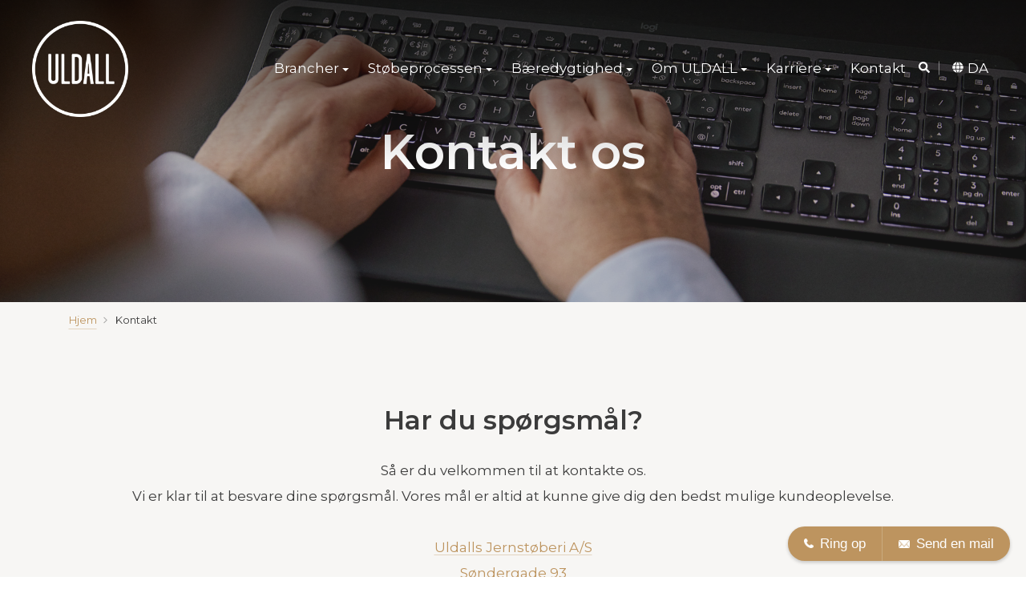

--- FILE ---
content_type: text/html; charset=UTF-8
request_url: https://www.uldall.dk/kontakt
body_size: 12623
content:
<!doctype html><html lang="da"><head>
    <meta charset="utf-8">
    <title>Kontakt | ULDALL</title>
    <link rel="shortcut icon" href="https://www.uldall.dk/hubfs/Logoer/ULDALLlogo_Gr%C3%B8n.png">
    <meta name="description" content="Kontakt Uldalls Jernstøberi for spørgsmål, ledelsesinformation og medieforespørgsler. Få svar og den bedste kundeoplevelse fra vores dedikerede team.">
    

		
		
      
		

    
    
<meta name="viewport" content="width=device-width, initial-scale=1">

    
    <meta property="og:description" content="Kontakt Uldalls Jernstøberi for spørgsmål, ledelsesinformation og medieforespørgsler. Få svar og den bedste kundeoplevelse fra vores dedikerede team.">
    <meta property="og:title" content="Kontakt | ULDALL">
    <meta name="twitter:description" content="Kontakt Uldalls Jernstøberi for spørgsmål, ledelsesinformation og medieforespørgsler. Få svar og den bedste kundeoplevelse fra vores dedikerede team.">
    <meta name="twitter:title" content="Kontakt | ULDALL">

    

    
    <style>
a.cta_button{-moz-box-sizing:content-box !important;-webkit-box-sizing:content-box !important;box-sizing:content-box !important;vertical-align:middle}.hs-breadcrumb-menu{list-style-type:none;margin:0px 0px 0px 0px;padding:0px 0px 0px 0px}.hs-breadcrumb-menu-item{float:left;padding:10px 0px 10px 10px}.hs-breadcrumb-menu-divider:before{content:'›';padding-left:10px}.hs-featured-image-link{border:0}.hs-featured-image{float:right;margin:0 0 20px 20px;max-width:50%}@media (max-width: 568px){.hs-featured-image{float:none;margin:0;width:100%;max-width:100%}}.hs-screen-reader-text{clip:rect(1px, 1px, 1px, 1px);height:1px;overflow:hidden;position:absolute !important;width:1px}
</style>

<link rel="stylesheet" href="https://www.uldall.dk/hubfs/hub_generated/template_assets/1/47482765817/1767880402324/template_main.min.css">
<link rel="stylesheet" href="https://www.uldall.dk/hubfs/hub_generated/template_assets/1/47483004409/1767880396023/template__aos.min.css">
<link rel="stylesheet" href="https://www.uldall.dk/hubfs/hub_generated/template_assets/1/48917340401/1767880402922/template_child.min.css">
<link rel="stylesheet" href="/hs/hsstatic/cos-LanguageSwitcher/static-1.336/sass/LanguageSwitcher.css">

  <style type="text/css">
    
    
		
			@media (min-width: 1200px) {
				.body-container-wrapper:before {
					display: block;
				}
			}
		
    

    

    

    .header-main--fixed .header-main__container {
      	background: rgba(103, 118, 103, 1.0);
    }

    .header-main__logo img {
      	max-width: 120px;
    }
	.header-main--landing .header-main__logo img {
		max-width: 80.0px;
	}


    
      .header-main--fixed .header-main__white-logo { display: block; }
      .header-main--fixed .header-main__color-logo { display: none; }
    

    @media (max-width: 1200px) {
      .header-main__logo img {
        max-width: 97.24473257698541px;
      }
    }
    

    
    
    

    
	
		@media (min-width: 1200px) {
			.flyouts .hs-menu-depth-1.hs-item-has-children > a:after {
				border-top: 4px solid;
				border-right: 4px solid transparent;
				border-left: 4px solid transparent;
			}

			.flyouts .hs-menu-depth-1 ul .hs-item-has-children > a:after {
				border-top: 4px solid transparent;
				border-bottom: 4px solid transparent;
				border-left: 4px solid;
				position: absolute;
				top: 50%;
				transform: translateY(-33%);
				right: 12px;
			}

			.flyouts .hs-menu-depth-1 ul .hs-item-has-children > a:after,
			.flyouts .hs-menu-depth-1.hs-item-has-children > a:after {
				display: inline-block;
				width: 0;
				height: 0;
				margin-left: 4px;
				vertical-align: middle;
				content: "";
			}
		}
	

    .hs-menu-wrapper.flyouts .hs-menu-children-wrapper {
      background: rgba(255, 255, 255, 1.0);
      
    }

    @media (min-width: 1200px) {
      .hs-menu-wrapper.flyouts .hs-menu-children-wrapper {
        padding: 7px 10px;
        border-radius: 6px;
      }
    }

    .hs-menu-wrapper.flyouts .hs-menu-depth-1 > .hs-menu-children-wrapper:after {
      border-bottom-color: rgba(255, 255, 255, 1.0);
    }

    .hs-menu-wrapper.flyouts .hs-menu-children-wrapper a,
    .header-main__language-switcher .lang_list_class li a {
      font-size: 15px;
    }

	
    

    
    .header-main__menu-nav-wrapper .hs-menu-wrapper > ul > li > a:not(.header-main__cta),
    .header-main__language-switcher-label-current {
      
      text-transform: none;
      letter-spacing: 0px;
      font-size: 17px;
    }

    @media (min-width: 1200px) {
      .header-main:not(.header-main--fixed) .header-main__menu-nav-wrapper .hs-menu-wrapper > ul > li > a:not(.header-main__cta),
      .header-main:not(.header-main--fixed) .header-main__language-switcher-label-current {
        color: rgba(255, 255, 255, 1.0);
      }

      .header-main:not(.header-main--fixed) .header-main__container--white-with-navigation .header-main__menu-nav-wrapper .hs-menu-wrapper > ul > li > a:not(.header-main__cta) {
        color: #3B3B3B;
      }

      .header-main:not(.header-main--fixed) .header-main__menu-nav-wrapper .hs-menu-wrapper > ul > li > a:not(.header-main__cta):hover {
        color: rgba(255, 255, 255, 0.7);
      }

      .header-main:not(.header-main--fixed) .header-main__container--white-with-navigation .header-main__menu-nav-wrapper .hs-menu-wrapper > ul > li > a:not(.header-main__cta):hover {
        color: #bd945f;
      }

      .header-main__language-switcher svg {
        fill: rgba(255, 255, 255, 1.0);
      }

      .header-main--fixed .hs-menu-wrapper > ul > li > a:not(.header-main__cta),
      .header-main--fixed .header-main__language-switcher-label-current {
        color: rgba(255, 255, 255, 1.0);
      }
    }

	.header-main--fixed .hs-menu-wrapper > ul > li > a:not(.header-main__cta):hover {
		opacity: .7;
	}

	

	.header-main__menu-nav-wrapper .hs-menu-wrapper > ul > li > a {
		padding: 0 12px;
	}

	@media (min-width: 1200px) {
		.header-main__menu-nav-wrapper .hs-menu-wrapper > ul > li > a {
			padding: 12px 12px;
		}
	}

	.header-main__menu-nav-wrapper .hs-menu-children-wrapper a,
    .header-main__language-switcher .lang_list_class li a {
		color: #3b3b3b;
		padding: 7px 10px;
		text-transform: none;
		letter-spacing: 0px;
    }

	@media (max-width: 1200px) {
		.header-main__menu-nav-wrapper .hs-menu-children-wrapper a {
			padding: 0 10px;
		}
	}

    .header-main__menu-nav-wrapper .hs-menu-children-wrapper a:hover,
    .header-main__language-switcher .lang_list_class li a:hover {
		color: #677667;
		background: #efefef;
		padding-left: 14px;
		border-radius: 6px;
    }

	@media (max-width: 1200px) {
		.header-main__cta {
			font-size: 17px;
		}

		.header-main__language-switcher .lang_list_class li:first-child {
			border-radius: 6px 6px 0 0;
		}

		.header-main__language-switcher .lang_list_class li:last-child {
			border-radius: 0 0 6px 6px;
		}

		.header-main__language-switcher .lang_list_class {
			border-radius: 6px;
		}
	}
    

	
	
		.search--menu input {
			width: 0;
			border-right: 0;
			border-left: 0;
			border-top: 0;
			color: rgba(255, 255, 255, 1.0);
			background: none;
			padding: 0;
			
				border-bottom: 1px solid rgba(255, 255, 255, 0.12);
				color: rgba(255, 255, 255, 1.0);
			
			transform: scaleX(0);
			transition: transform 300ms ease;
			transform-origin: right;
			position: absolute;
			right: 0;
			top: -6px;
		}

		.search--menu {
			display: inline-flex;
			display: -webkit-inline-box;
			position: relative;
		}

		.search--menu svg {
			cursor: pointer;
			
				fill: rgba(255, 255, 255, 1.0);
			
		}

		.header-main--fixed .search--menu svg {
			fill: rgba(255, 255, 255, 1.0);
		}

		.header-main--fixed .search--menu input {
			border-bottom-color: rgba(255, 255, 255, 1.0) !important;
			color: rgba(255, 255, 255, 1.0);
		}

		.search-open .hs-menu-wrapper {
			transform: translateX(-160px);
			opacity: 0;
		}

		.search-open .search--menu input {
			width: auto;
			padding: 7px;
			transform: scaleX(1);
		}

		.search--menu input:focus {
			outline: none;
			
				border-bottom: 1px solid rgba(255, 255, 255, .7);
			
		}

		.search--menu label {
			left: -60px;
			position: absolute;
		}
	

	
		.top-bar--mobile {
			padding: 15px;
		}
	


    

		.header-main--fixed .header-main__logo img {
			max-width: 80.0px;
		}

		.header-main--fixed .header-main__cta {
			padding-bottom: .4rem;
			padding-top: .4rem;
		}


		.header-main--fixed .header-main__container {
			padding: .4rem 0;
			transition: all 210ms linear;
		}

    
  </style>


  <style>
		


		
      .banner--dnd_area-module-1:before {
        content: "";
        display: block;
        height: 100%;
        width: 100%;
        background: rgba(59, 59, 59, 0.3);
        position: absolute;
        left: 0;
        top: 0;
        z-index: 1;
      }
    
    
    .banner--dnd_area-module-1 {
			
			  
					
				
			
			
      position: relative;
			padding: 12% 0 10% 0;
			
			  background-image: url(https://www.uldall.dk/hubfs/Administration/_24A4356%20web.jpg);
				background-repeat: no-repeat;
				background-size: cover;
				background-position: center center;
			
    }
		
		
    
    .banner__inner *:not(.button) {
      color: #ffffff;
    }
    
    .banner__inner {
      display: inline-block;
      max-width: 610px;
      z-index: 2;
      position: relative;
    }
    
    @media (max-width: 1200px) {
      .banner__inner {
        padding: 70px 1.2rem;
      }
    }
    
    
		
		
		
		
		
		
  </style>


<style>
  

    .list-unstyled {
        list-style: none;
        margin-block-start: 0;
        margin-block-end: 0;
    }
    .breadcrumbs ul {
        display: flex;
        flex-wrap: wrap;
        align-items: center;
    
        padding: 0px;
margin-top: 10px;
margin-bottom: 10px;
;
    
    }
    .breadcrumbs.center ul {
        justify-content: center;
    }

    .breadcrumbs.right ul {
        justify-content: flex-end;
    }

    .breadcrumbs li {
        display: inline-flex;
        align-items: center;
    }
    .breadcrumbs li a,
    .breadcrumbs li span {
      text-decoration: none;
    
    
        font-size: 14px;
    
    }
    .breadcrumbs .arrow {
        height: 1em;
        display: inline-flex;
        
            padding-right: 6px;
padding-left: 4px;
;
        
        
            color: rgba(59, 59, 59, 40%)
        
    }

    .breadcrumbs a:hover {
/*         text-decoration: underline;
        text-underline-offset: 4px; */
    
    }

    .breadcrumbs li:last-child a {
        pointer-events: none;
    
        color: #3b3b3b;
    
    }
    .breadcrumbs li:last-child a:before,
    .breadcrumbs li:last-child .arrow {
        display: none !important;
    }


    @media screen and (min-width: 768px) {
        .breadcrumbs ul {
        
            padding: 0px;
margin-top: 10px;
margin-bottom: 10px;
;
        
        }
        .breadcrumbs li a,
        .breadcrumbs li span {
        
            font-size: 13px;
        
        }

        .breadcrumbs .arrow {
            
        }
    }
</style>


  <style>
    .member__full-name {
      color: #bd945f;
    }
    .team_contact {
      display: flex;
      flex-direction: column;
      justify-content: center;
      align-items: center;
    }
  </style>


  <style type="text/css">
		.main-cta__column-right.module_17140460224307 {
      background-size: cover;
      background-position: center bottom;
    }

		.main-cta__column-left-cta.module_17140460224307 {
      
			  background-color: rgba(142, 121, 106, 1.0);
      
    }

    
			.main-cta__column-left-inner.module_17140460224307 *:not(.button):not(.cta_button) {
        color: #fff;
      }
    

    .main-cta__column-left-inner {
      padding: 80px 0;
    }

    .main-cta.flex-container > div {
      margin: 0;
      width: 50%;
      display: flex;
      flex-direction: column;
      justify-content: center;
    }

    .main-cta__column-left-inner {
      max-width: 444px;
      margin: 0 auto;
    }

    @media (max-width: 1200px) {
      .main-cta.flex-container > div {
        width: 100%;
        min-height: 300px;
      }

      .main-cta__column-left-inner {
        padding-right: 15px;
        padding-left: 15px;
        max-width: 100%;
      }

      .main-cta__column-left-inner *, .main-cta__column-left-inner {
        text-align: center;
			}

      
		}

    @media (min-width: 1200px) {
      
    }
  </style>


  <style>
	#hs_cos_wrapper_module_168061115026759 .footer-container { text-align:center; }

#hs_cos_wrapper_module_168061115026759 .footer-container>div { margin-bottom:1rem; }

#hs_cos_wrapper_module_168061115026759 .footer__main { padding-right:0; }

#hs_cos_wrapper_module_168061115026759 .footer__text {
  max-width:80%;
  margin:0 auto;
}

#hs_cos_wrapper_module_168061115026759 .row {
  display:flex;
  flex-wrap:wrap;
  margin-left:-15px;
  margin-right:-15px;
}

#hs_cos_wrapper_module_168061115026759 .row>.col {
  padding-left:15px;
  padding-right:15px;
}

#hs_cos_wrapper_module_168061115026759 .align-v-center { align-items:center; }

#hs_cos_wrapper_module_168061115026759 .footer__company-logos .row {
  justify-content:center;
  margin-left:-10px;
  margin-right:-10px;
}

#hs_cos_wrapper_module_168061115026759 .footer__company-logos .col { padding:10px; }

#hs_cos_wrapper_module_168061115026759 .footer__company-logos .col>a { display:flex; }


		footer {
			
			background-color: #677667;
			

			
			padding-top: 50px;
padding-right: 15px;
padding-bottom: 50px;
padding-left: 15px;
;
			
		}

		footer * {
			
			color: rgba(255, 255, 255, 50%);
			
		}

		footer a {
			
			color: #FFFFFF;
			
		}

		footer a:not(.cta_button):hover {
			
			color: rgba(255, 255, 255, 70%) !important;
			
		}

		
			footer a {
				font-family: ;
			}
		
		.footer__copyright-text,
		.footer__legal-menu a,
		.footer__text,
		footer .hs-menu-depth-2 a {
			opacity: 1;
		}


		.footer__logo {
			line-height: 1;
		}

		.footer__simple-menu .hs-menu-wrapper > ul {
			display: flex;
			flex-wrap: wrap;
			justify-content: center;
			flex-direction: column;
		}
		.footer__simple-menu .hs-menu-item > a {
			padding: 0.25em 0.75em;
      		display: inline-block;
		}
		.footer__menu-columns {
			display: flex;
			margin-bottom: 2rem !important;
		}
		.footer__menu-columns > .row {
      		flex-direction: column;
			justify-content: space-evenly;
		}
		.footer__address-bar > .row {
			justify-content: center;
      		flex-direction: column;
		}
		.footer__address-bar ul {
			list-style: none;
			display: flex;
			flex-wrap: wrap;
			justify-content: center;
			margin: 0 0 1rem;
		}
		.footer__address-bar ul > li {
			padding: 0 1em;
		}
		.footer__address-bar a {
			font-size: inherit;
		}

		.footer__social-link {
			margin-bottom: 0;
			display: inline-flex;
			align-items: center;
		}

		.footer__social-link a {
			width: 40px;
			height: 40px;
			line-height: 40px;
			background-color: rgba(255, 255, 255, 0.12);
		}

		.footer__social-link a:hover {
			background-color: rgba(255, 255, 255, 0.34);
		}
		.footer__social-link a:last-child {
			margin-right: 0;
		}

    	.footer__menu .hs-menu-depth-1 > a {
			text-transform: uppercase;
			margin-bottom: 21px;
			color: #FFFFFF;
		}

		.footer__copyright-text {
			margin: 0 auto;
		}

		@media (min-width: 768px) {
			.footer__simple-menu .hs-menu-wrapper > ul {
				flex-direction: row;
			}

			.footer__menu-columns > .row {
				flex-direction: row;
			}
			.footer__address-bar ul {
				margin-bottom: 0;
			}

			.footer__address-bar > .row {
				flex-direction: row;
			}

			footer {
				
					padding-top: 80px;
padding-right: 15px;
padding-bottom: 80px;
padding-left: 15px;
;
				
			}
		}
  </style>

<style>
  @font-face {
    font-family: "Montserrat";
    font-weight: 700;
    font-style: normal;
    font-display: swap;
    src: url("/_hcms/googlefonts/Montserrat/700.woff2") format("woff2"), url("/_hcms/googlefonts/Montserrat/700.woff") format("woff");
  }
  @font-face {
    font-family: "Montserrat";
    font-weight: 500;
    font-style: normal;
    font-display: swap;
    src: url("/_hcms/googlefonts/Montserrat/500.woff2") format("woff2"), url("/_hcms/googlefonts/Montserrat/500.woff") format("woff");
  }
  @font-face {
    font-family: "Montserrat";
    font-weight: 600;
    font-style: normal;
    font-display: swap;
    src: url("/_hcms/googlefonts/Montserrat/600.woff2") format("woff2"), url("/_hcms/googlefonts/Montserrat/600.woff") format("woff");
  }
  @font-face {
    font-family: "Montserrat";
    font-weight: 400;
    font-style: normal;
    font-display: swap;
    src: url("/_hcms/googlefonts/Montserrat/regular.woff2") format("woff2"), url("/_hcms/googlefonts/Montserrat/regular.woff") format("woff");
  }
  @font-face {
    font-family: "PT Sans";
    font-weight: 400;
    font-style: normal;
    font-display: swap;
    src: url("/_hcms/googlefonts/PT_Sans/regular.woff2") format("woff2"), url("/_hcms/googlefonts/PT_Sans/regular.woff") format("woff");
  }
  @font-face {
    font-family: "PT Sans";
    font-weight: 700;
    font-style: normal;
    font-display: swap;
    src: url("/_hcms/googlefonts/PT_Sans/700.woff2") format("woff2"), url("/_hcms/googlefonts/PT_Sans/700.woff") format("woff");
  }
</style>

<!-- Editor Styles -->
<style id="hs_editor_style" type="text/css">
.dnd_area-row-0-force-full-width-section > .row-fluid {
  max-width: none !important;
}
.dnd_area-row-11-max-width-section-centering > .row-fluid {
  max-width: 1240px !important;
  margin-left: auto !important;
  margin-right: auto !important;
}
/* HubSpot Non-stacked Media Query Styles */
@media (min-width:768px) {
  .dnd_area-row-0-vertical-alignment > .row-fluid {
    display: -ms-flexbox !important;
    -ms-flex-direction: row;
    display: flex !important;
    flex-direction: row;
  }
  .dnd_area-module-1-vertical-alignment {
    display: -ms-flexbox !important;
    -ms-flex-direction: column !important;
    -ms-flex-pack: center !important;
    display: flex !important;
    flex-direction: column !important;
    justify-content: center !important;
  }
  .dnd_area-module-1-vertical-alignment > div {
    flex-shrink: 0 !important;
  }
}
/* HubSpot Styles (default) */
.dnd_area-row-0-padding {
  padding-top: 0px !important;
  padding-bottom: 0px !important;
  padding-left: 0px !important;
  padding-right: 0px !important;
}
.dnd_area-row-1-padding {
  padding-top: 0px !important;
  padding-bottom: 0px !important;
}
.dnd_area-row-1-background-layers {
  background-image: linear-gradient(rgba(247, 246, 244, 1), rgba(247, 246, 244, 1)) !important;
  background-position: left top !important;
  background-size: auto !important;
  background-repeat: no-repeat !important;
}
.dnd_area-row-2-padding {
  padding-bottom: 20px !important;
}
.dnd_area-row-2-background-layers {
  background-image: linear-gradient(rgba(247, 246, 244, 1), rgba(247, 246, 244, 1)) !important;
  background-position: left top !important;
  background-size: auto !important;
  background-repeat: no-repeat !important;
}
.dnd_area-row-3-padding {
  padding-top: 40px !important;
  padding-bottom: 0px !important;
}
.dnd_area-row-3-background-layers {
  background-image: linear-gradient(rgba(247, 246, 244, 1), rgba(247, 246, 244, 1)) !important;
  background-position: left top !important;
  background-size: auto !important;
  background-repeat: no-repeat !important;
}
.dnd_area-row-4-background-layers {
  background-image: linear-gradient(rgba(247, 246, 244, 1), rgba(247, 246, 244, 1)) !important;
  background-position: left top !important;
  background-size: auto !important;
  background-repeat: no-repeat !important;
}
.dnd_area-row-5-padding {
  padding-top: 40px !important;
  padding-bottom: 0px !important;
}
.dnd_area-row-5-background-layers {
  background-image: linear-gradient(rgba(247, 246, 244, 1), rgba(247, 246, 244, 1)) !important;
  background-position: left top !important;
  background-size: auto !important;
  background-repeat: no-repeat !important;
}
.dnd_area-row-6-background-layers {
  background-image: linear-gradient(rgba(247, 246, 244, 1), rgba(247, 246, 244, 1)) !important;
  background-position: left top !important;
  background-size: auto !important;
  background-repeat: no-repeat !important;
}
.dnd_area-row-7-padding {
  padding-top: 40px !important;
  padding-bottom: 0px !important;
}
.dnd_area-row-7-background-layers {
  background-image: linear-gradient(rgba(247, 246, 244, 1), rgba(247, 246, 244, 1)) !important;
  background-position: left top !important;
  background-size: auto !important;
  background-repeat: no-repeat !important;
}
.dnd_area-row-8-background-layers {
  background-image: linear-gradient(rgba(247, 246, 244, 1), rgba(247, 246, 244, 1)) !important;
  background-position: left top !important;
  background-size: auto !important;
  background-repeat: no-repeat !important;
}
.dnd_area-row-9-padding {
  padding-top: 40px !important;
  padding-bottom: 0px !important;
}
.dnd_area-row-9-background-layers {
  background-image: linear-gradient(rgba(247, 246, 244, 1), rgba(247, 246, 244, 1)) !important;
  background-position: left top !important;
  background-size: auto !important;
  background-repeat: no-repeat !important;
}
.dnd_area-row-10-background-layers {
  background-image: linear-gradient(rgba(247, 246, 244, 1), rgba(247, 246, 244, 1)) !important;
  background-position: left top !important;
  background-size: auto !important;
  background-repeat: no-repeat !important;
}
.dnd_area-row-11-background-layers {
  background-image: linear-gradient(rgba(247, 246, 244, 1), rgba(247, 246, 244, 1)) !important;
  background-position: left top !important;
  background-size: auto !important;
  background-repeat: no-repeat !important;
}
.cell_17023656987204-padding {
  padding-left: 0px !important;
  padding-right: 0px !important;
}
.cell_17023656987203-padding {
  padding-left: 0px !important;
  padding-right: 0px !important;
}
.cell_17023656987202-padding {
  padding-left: 0px !important;
  padding-right: 0px !important;
}
.cell_17023882912214-background-layers {
  background-image: linear-gradient(rgba(247, 246, 244, 1), rgba(247, 246, 244, 1)) !important;
  background-position: left top !important;
  background-size: auto !important;
  background-repeat: no-repeat !important;
}
.cell_1714045543797-padding {
  padding-left: 0px !important;
  padding-right: 0px !important;
}
.cell_17023882912213-padding {
  padding-left: 0px !important;
  padding-right: 0px !important;
}
.cell_17140460224305-padding {
  padding-left: 0px !important;
  padding-right: 0px !important;
}
</style>
    <script src="https://www.uldall.dk/hubfs/hub_generated/template_assets/1/47482812404/1767880389704/template_bundle.min.js"></script>
<script src="https://www.uldall.dk/hubfs/hub_generated/template_assets/1/47482812405/1767880396372/template_jquery-3.6.0.min.js"></script>

    
<!--  Added by GoogleTagManager integration -->
<script>
var _hsp = window._hsp = window._hsp || [];
window.dataLayer = window.dataLayer || [];
function gtag(){dataLayer.push(arguments);}

var useGoogleConsentModeV2 = true;
var waitForUpdateMillis = 1000;



var hsLoadGtm = function loadGtm() {
    if(window._hsGtmLoadOnce) {
      return;
    }

    if (useGoogleConsentModeV2) {

      gtag('set','developer_id.dZTQ1Zm',true);

      gtag('consent', 'default', {
      'ad_storage': 'denied',
      'analytics_storage': 'denied',
      'ad_user_data': 'denied',
      'ad_personalization': 'denied',
      'wait_for_update': waitForUpdateMillis
      });

      _hsp.push(['useGoogleConsentModeV2'])
    }

    (function(w,d,s,l,i){w[l]=w[l]||[];w[l].push({'gtm.start':
    new Date().getTime(),event:'gtm.js'});var f=d.getElementsByTagName(s)[0],
    j=d.createElement(s),dl=l!='dataLayer'?'&l='+l:'';j.async=true;j.src=
    'https://www.googletagmanager.com/gtm.js?id='+i+dl;f.parentNode.insertBefore(j,f);
    })(window,document,'script','dataLayer','GTM-TCMR3WL');

    window._hsGtmLoadOnce = true;
};

_hsp.push(['addPrivacyConsentListener', function(consent){
  if(consent.allowed || (consent.categories && consent.categories.analytics)){
    hsLoadGtm();
  }
}]);

</script>

<!-- /Added by GoogleTagManager integration -->

    <link rel="canonical" href="https://www.uldall.dk/kontakt">

<style type="text/css">
  .item-with-image__image, .item-with-image {
    border-radius: 0 !important;
  }
</style> 
<meta property="og:image" content="https://www.uldall.dk/hubfs/Administration/_24A4356%20web.jpg">
<meta property="og:image:width" content="1920">
<meta property="og:image:height" content="1281">

<meta name="twitter:image" content="https://www.uldall.dk/hubfs/Administration/_24A4356%20web.jpg">


<meta property="og:url" content="https://www.uldall.dk/kontakt">
<meta name="twitter:card" content="summary_large_image">
<meta http-equiv="content-language" content="da">
<link rel="alternate" hreflang="da" href="https://www.uldall.dk/kontakt">
<link rel="alternate" hreflang="en" href="https://www.uldall.dk/en/contact">







<meta name="google-site-verification" content="PKION30AlLBlTxR0YRq9XoNnXAW_ZDJ9FojwvhDoLrc">
  <meta name="generator" content="HubSpot"></head>

	
	

  <body>
<!--  Added by GoogleTagManager integration -->
<noscript><iframe src="https://www.googletagmanager.com/ns.html?id=GTM-TCMR3WL" height="0" width="0" style="display:none;visibility:hidden"></iframe></noscript>

<!-- /Added by GoogleTagManager integration -->

    <div class="body-wrapper   hs-content-id-100893023167 hs-site-page page   body-wrapper--default">
      
      <div data-global-resource-path="Birn ProX child theme/templates/partials/header-Uldall.html"><!-- Begin partial -->
 <div id="hs_cos_wrapper_module_168061108184957" class="hs_cos_wrapper hs_cos_wrapper_widget hs_cos_wrapper_type_module" style="" data-hs-cos-general-type="widget" data-hs-cos-type="module">







<header class="header-main header-main--default sticky-menu-on " id="">
  

  <div class="row-fluid-wrapper header-main__container header-main__container--default">
    <div class="row-fluid">
      <div class="content-wrapper space-between">

        <div class="header-main__logo">
          
			
          

			
			
				
				
				<a href="https://www.uldall.dk?hsLang=da">
					<img src="https://www.uldall.dk/hs-fs/hubfs/ULDALL_Line_UP_White.png?width=400&amp;height=400&amp;name=ULDALL_Line_UP_White.png" alt="ULDALL_Line_UP_White" width="400" height="400" class="header-main__white-logo true" srcset="https://www.uldall.dk/hs-fs/hubfs/ULDALL_Line_UP_White.png?width=200&amp;height=200&amp;name=ULDALL_Line_UP_White.png 200w, https://www.uldall.dk/hs-fs/hubfs/ULDALL_Line_UP_White.png?width=400&amp;height=400&amp;name=ULDALL_Line_UP_White.png 400w, https://www.uldall.dk/hs-fs/hubfs/ULDALL_Line_UP_White.png?width=600&amp;height=600&amp;name=ULDALL_Line_UP_White.png 600w, https://www.uldall.dk/hs-fs/hubfs/ULDALL_Line_UP_White.png?width=800&amp;height=800&amp;name=ULDALL_Line_UP_White.png 800w, https://www.uldall.dk/hs-fs/hubfs/ULDALL_Line_UP_White.png?width=1000&amp;height=1000&amp;name=ULDALL_Line_UP_White.png 1000w, https://www.uldall.dk/hs-fs/hubfs/ULDALL_Line_UP_White.png?width=1200&amp;height=1200&amp;name=ULDALL_Line_UP_White.png 1200w" sizes="(max-width: 400px) 100vw, 400px">
				</a>
			

			
			
				
				
				<a href="https://www.uldall.dk?hsLang=da">
					<img src="https://www.uldall.dk/hs-fs/hubfs/ULDALL_Line_UP_White.png?width=400&amp;height=400&amp;name=ULDALL_Line_UP_White.png" alt="ULDALL_Line_UP_White" width="400" height="400" class="header-main__color-logo  hide" srcset="https://www.uldall.dk/hs-fs/hubfs/ULDALL_Line_UP_White.png?width=200&amp;height=200&amp;name=ULDALL_Line_UP_White.png 200w, https://www.uldall.dk/hs-fs/hubfs/ULDALL_Line_UP_White.png?width=400&amp;height=400&amp;name=ULDALL_Line_UP_White.png 400w, https://www.uldall.dk/hs-fs/hubfs/ULDALL_Line_UP_White.png?width=600&amp;height=600&amp;name=ULDALL_Line_UP_White.png 600w, https://www.uldall.dk/hs-fs/hubfs/ULDALL_Line_UP_White.png?width=800&amp;height=800&amp;name=ULDALL_Line_UP_White.png 800w, https://www.uldall.dk/hs-fs/hubfs/ULDALL_Line_UP_White.png?width=1000&amp;height=1000&amp;name=ULDALL_Line_UP_White.png 1000w, https://www.uldall.dk/hs-fs/hubfs/ULDALL_Line_UP_White.png?width=1200&amp;height=1200&amp;name=ULDALL_Line_UP_White.png 1200w" sizes="(max-width: 400px) 100vw, 400px">
					<span class="hide-text">ULDALL_Line_UP_White</span>
				</a>
			
        </div>

        
        
			<div class="header-main__menu-nav-container">
				<div class="header-main__menu-nav-wrapper">
					<div id="hs_menu_wrapper_module_168061108184957_" class="hs-menu-wrapper active-branch flyouts hs-menu-flow-horizontal" role="navigation" data-sitemap-name="default" data-menu-id="97457547204" aria-label="Navigation Menu">
 <ul role="menu" class="active-branch">
  <li class="hs-menu-item hs-menu-depth-1 hs-item-has-children" role="none"><a href="https://www.uldall.dk/brancher" aria-haspopup="true" aria-expanded="false" role="menuitem">Brancher</a>
   <ul role="menu" class="hs-menu-children-wrapper">
    <li class="hs-menu-item hs-menu-depth-2" role="none"><a href="https://www.uldall.dk/brancher/energi" role="menuitem">Energi</a></li>
    <li class="hs-menu-item hs-menu-depth-2" role="none"><a href="https://www.uldall.dk/brancher/industri" role="menuitem">Industri</a></li>
    <li class="hs-menu-item hs-menu-depth-2" role="none"><a href="https://www.uldall.dk/brancher/landbrug" role="menuitem">Landbrug</a></li>
    <li class="hs-menu-item hs-menu-depth-2" role="none"><a href="https://www.uldall.dk/brancher/neddelere" role="menuitem">Neddelere</a></li>
    <li class="hs-menu-item hs-menu-depth-2" role="none"><a href="https://www.uldall.dk/brancher/marine" role="menuitem">Marine</a></li>
    <li class="hs-menu-item hs-menu-depth-2" role="none"><a href="https://www.uldall.dk/brancher/pumper-og-filtre" role="menuitem">Pumper og filtre</a></li>
    <li class="hs-menu-item hs-menu-depth-2" role="none"><a href="https://www.uldall.dk/brancher/foedevarer" role="menuitem">Fødevarer</a></li>
    <li class="hs-menu-item hs-menu-depth-2" role="none"><a href="https://www.uldall.dk/brancher/gear-og-motorer" role="menuitem">Gear og motorer</a></li>
    <li class="hs-menu-item hs-menu-depth-2" role="none"><a href="https://www.uldall.dk/brancher/forsvarsindustri" role="menuitem">Forsvarsindustri</a></li>
    <li class="hs-menu-item hs-menu-depth-2" role="none"><a href="https://www.velamp.dk/" role="menuitem">Bymiljø</a></li>
   </ul></li>
  <li class="hs-menu-item hs-menu-depth-1 hs-item-has-children" role="none"><a href="https://www.uldall.dk/stoebeprocessen" aria-haspopup="true" aria-expanded="false" role="menuitem">Støbeprocessen</a>
   <ul role="menu" class="hs-menu-children-wrapper">
    <li class="hs-menu-item hs-menu-depth-2" role="none"><a href="https://www.uldall.dk/stoebeprocessen/stoebemodel" role="menuitem">Støbemodel</a></li>
    <li class="hs-menu-item hs-menu-depth-2" role="none"><a href="https://www.uldall.dk/stoebeprocessen/stoebegodskonstruktioner" role="menuitem">Støbegodskonstruktioner</a></li>
    <li class="hs-menu-item hs-menu-depth-2" role="none"><a href="https://www.uldall.dk/stoebeprocessen/stoebejernslegeringer" role="menuitem">Støbejernslegeringer</a></li>
    <li class="hs-menu-item hs-menu-depth-2" role="none"><a href="https://www.uldall.dk/stoebeprocessen/montageklare-stoebejernsloesninger" role="menuitem">Montageklare støbejernsløsninger</a></li>
   </ul></li>
  <li class="hs-menu-item hs-menu-depth-1 hs-item-has-children" role="none"><a href="https://www.uldall.dk/baeredygtighed" aria-haspopup="true" aria-expanded="false" role="menuitem">Bæredygtighed</a>
   <ul role="menu" class="hs-menu-children-wrapper">
    <li class="hs-menu-item hs-menu-depth-2" role="none"><a href="https://www.uldall.dk/baeredygtighed/miljoe" role="menuitem">Miljø</a></li>
    <li class="hs-menu-item hs-menu-depth-2" role="none"><a href="https://www.uldall.dk/baeredygtighed/social-baeredygtighed" role="menuitem">Social bæredygtighed</a></li>
    <li class="hs-menu-item hs-menu-depth-2" role="none"><a href="https://www.uldall.dk/baeredygtighed/selskabsledelse" role="menuitem">Selskabsledelse</a></li>
    <li class="hs-menu-item hs-menu-depth-2" role="none"><a href="https://www.uldall.dk/baeredygtighed/fn-verdensmaal" role="menuitem">FNs verdensmål</a></li>
    <li class="hs-menu-item hs-menu-depth-2" role="none"><a href="https://www.uldall.dk/baeredygtighed/certifikater" role="menuitem">Certifikater</a></li>
   </ul></li>
  <li class="hs-menu-item hs-menu-depth-1 hs-item-has-children" role="none"><a href="https://www.uldall.dk/om-uldall" aria-haspopup="true" aria-expanded="false" role="menuitem">Om ULDALL</a>
   <ul role="menu" class="hs-menu-children-wrapper">
    <li class="hs-menu-item hs-menu-depth-2" role="none"><a href="https://www.uldall.dk/om-uldall/fakta" role="menuitem">Fakta</a></li>
    <li class="hs-menu-item hs-menu-depth-2 hs-item-has-children" role="none"><a href="https://www.uldall.dk/om-uldall/historie" role="menuitem">Historien om ULDALL</a>
     <ul role="menu" class="hs-menu-children-wrapper">
      <li class="hs-menu-item hs-menu-depth-3" role="none"><a href="https://www.uldall.dk/om-uldall/historie/stoebejernets-historie" role="menuitem">Støbejernets historie</a></li>
     </ul></li>
    <li class="hs-menu-item hs-menu-depth-2" role="none"><a href="https://www.uldall.dk/om-uldall/birn-group" role="menuitem">BIRN Group</a></li>
    <li class="hs-menu-item hs-menu-depth-2" role="none"><a href="https://www.uldall.dk/nyheder" role="menuitem">Nyheder</a></li>
   </ul></li>
  <li class="hs-menu-item hs-menu-depth-1 hs-item-has-children" role="none"><a href="https://www.uldall.dk/karriere" aria-haspopup="true" aria-expanded="false" role="menuitem">Karriere</a>
   <ul role="menu" class="hs-menu-children-wrapper">
    <li class="hs-menu-item hs-menu-depth-2" role="none"><a href="https://www.uldall.dk/karriere/elev-og-laerepladser" role="menuitem">Elev- og lærlinge</a></li>
    <li class="hs-menu-item hs-menu-depth-2" role="none"><a href="https://www.uldall.dk/karriere/ledig-stillinger" role="menuitem">Ledige jobs</a></li>
   </ul></li>
  <li class="hs-menu-item hs-menu-depth-1 active active-branch" role="none"><a href="https://www.uldall.dk/kontakt" role="menuitem">Kontakt</a></li>
 </ul>
</div>

					
						<form action="/hs-search-results" class="search--menu">
							<input type="search" class="hs-site-search-input" name="term" autocomplete="off" placeholder="Søg..." id="search-site">
							<label for="search-site" class="margin-0 hide-text">Search Site</label>

							<svg version="1.0" xmlns="http://www.w3.org/2000/svg" viewbox="0 0 512 512" width="14" aria-labelledby="search1" role="img"><title id="search1">Search</title><g id="search1_layer"><path d="M505 442.7L405.3 343c-4.5-4.5-10.6-7-17-7H372c27.6-35.3 44-79.7 44-128C416 93.1 322.9 0 208 0S0 93.1 0 208s93.1 208 208 208c48.3 0 92.7-16.4 128-44v16.3c0 6.4 2.5 12.5 7 17l99.7 99.7c9.4 9.4 24.6 9.4 33.9 0l28.3-28.3c9.4-9.4 9.4-24.6.1-34zM208 336c-70.7 0-128-57.2-128-128 0-70.7 57.2-128 128-128 70.7 0 128 57.2 128 128 0 70.7-57.2 128-128 128z" /></g></svg>
						</form>
					

					
					
					
					
					
					

					

					

					
	
		<div class="header-main__language-switcher">
		<span id="hs_cos_wrapper_module_168061108184957_language_switcher" class="hs_cos_wrapper hs_cos_wrapper_widget hs_cos_wrapper_type_language_switcher" style="" data-hs-cos-general-type="widget" data-hs-cos-type="language_switcher"><div class="lang_switcher_class">
   <div class="globe_class" onclick="">
       <ul class="lang_list_class">
           <li>
               <a class="lang_switcher_link" data-language="da" lang="da" href="https://www.uldall.dk/kontakt">Dansk</a>
           </li>
           <li>
               <a class="lang_switcher_link" data-language="en" lang="en" href="https://www.uldall.dk/en/contact">English</a>
           </li>
       </ul>
   </div>
</div></span>
			<svg version="1.0" xmlns="http://www.w3.org/2000/svg" viewbox="0 0 512 512" width="14" aria-labelledby="globe2" role="img"><title id="globe2">Search</title><g id="globe2_layer"><path d="M364.215 192h131.43c5.439 20.419 8.354 41.868 8.354 64s-2.915 43.581-8.354 64h-131.43c5.154-43.049 4.939-86.746 0-128zM185.214 352c10.678 53.68 33.173 112.514 70.125 151.992.221.001.44.008.661.008s.44-.008.661-.008c37.012-39.543 59.467-98.414 70.125-151.992H185.214zm174.13-192h125.385C452.802 84.024 384.128 27.305 300.95 12.075c30.238 43.12 48.821 96.332 58.394 147.925zm-27.35 32H180.006c-5.339 41.914-5.345 86.037 0 128h151.989c5.339-41.915 5.345-86.037-.001-128zM152.656 352H27.271c31.926 75.976 100.6 132.695 183.778 147.925-30.246-43.136-48.823-96.35-58.393-147.925zm206.688 0c-9.575 51.605-28.163 104.814-58.394 147.925 83.178-15.23 151.852-71.949 183.778-147.925H359.344zm-32.558-192c-10.678-53.68-33.174-112.514-70.125-151.992-.221 0-.44-.008-.661-.008s-.44.008-.661.008C218.327 47.551 195.872 106.422 185.214 160h141.572zM16.355 192C10.915 212.419 8 233.868 8 256s2.915 43.581 8.355 64h131.43c-4.939-41.254-5.154-84.951 0-128H16.355zm136.301-32c9.575-51.602 28.161-104.81 58.394-147.925C127.872 27.305 59.198 84.024 27.271 160h125.385z" /></g></svg>
			<div class="header-main__language-switcher-label-current">DA</div>
		</div>
	

				</div>
			</div>

			<a class="header-main__mobile-menu-btn hide-on-desktop">
				<span></span>
				<span></span>
				<span></span>
			</a>
		
      </div><!-- .content-wrapper.space-between -->
    </div><!-- .row-fluid -->
  </div><!-- .row-fluid-wrapper.header-main__container -->
</header>




	


</div>
<!-- End partial --></div>
      

      
  <main class="body-container-wrapper">
    <div class="container-fluid body-container">
<div class="row-fluid-wrapper">
<div class="row-fluid">
<div class="span12 widget-span widget-type-cell " style="" data-widget-type="cell" data-x="0" data-w="12">

<div class="row-fluid-wrapper row-depth-1 row-number-1 dnd_area-row-0-vertical-alignment dnd_area-row-0-force-full-width-section dnd-section dnd_area-row-0-padding">
<div class="row-fluid ">
<div class="span12 widget-span widget-type-custom_widget dnd_area-module-1-vertical-alignment dnd-module" style="" data-widget-type="custom_widget" data-x="0" data-w="12">




<div id="" class="banner lazy banner--dnd_area-module-1  text-center">
	
	
	<div class="content-wrapper">
		<div class="banner__inner fx-fade-up">
			
				<h1>Kontakt os</h1>
			

			
				<div class="text-center fx-fade-up animation-delay-4">
					
				</div>
			
			
			
		</div>
		
		
			
	</div>
	
	
</div>











</div><!--end widget-span -->
</div><!--end row-->
</div><!--end row-wrapper -->

<div class="row-fluid-wrapper row-depth-1 row-number-2 dnd_area-row-1-padding dnd_area-row-1-background-color dnd-section dnd_area-row-1-background-layers">
<div class="row-fluid ">
<div class="span12 widget-span widget-type-cell dnd-column" style="" data-widget-type="cell" data-x="0" data-w="12">

<div class="row-fluid-wrapper row-depth-1 row-number-3 dnd-row">
<div class="row-fluid ">
<div class="span12 widget-span widget-type-custom_widget dnd-module" style="" data-widget-type="custom_widget" data-x="0" data-w="12">
<div id="hs_cos_wrapper_widget_1667816833665" class="hs_cos_wrapper hs_cos_wrapper_widget hs_cos_wrapper_type_module" style="" data-hs-cos-general-type="widget" data-hs-cos-type="module">






<div class="breadcrumbs block__widget_1667816833665 left">
    <div class="content-wrapper">
        <ul class="list-unstyled">
            
            
            <li><a href="https://birn.com?hsLang=da">Hjem</a><span class="arrow">
    <svg xmlns="http://www.w3.org/2000/svg" width="1em" height="1em" preserveaspectratio="xMidYMid meet" viewbox="0 0 24 24"><path fill="none" stroke="currentColor" stroke-linecap="round" stroke-linejoin="round" stroke-width="2" d="m9 18l6-6l-6-6" /></svg>
</span></li>
            
              
              
                  
                  
                  
                  
                  
                  
                  
                  
                  
                  
                  
                  <li>
                    <a href="/kontakt?hsLang=da">Kontakt</a>
                    <span class="arrow">
    <svg xmlns="http://www.w3.org/2000/svg" width="1em" height="1em" preserveaspectratio="xMidYMid meet" viewbox="0 0 24 24"><path fill="none" stroke="currentColor" stroke-linecap="round" stroke-linejoin="round" stroke-width="2" d="m9 18l6-6l-6-6" /></svg>
</span>
                  </li>
              
            
        </ul>
    </div>
</div>

</div>

</div><!--end widget-span -->
</div><!--end row-->
</div><!--end row-wrapper -->

</div><!--end widget-span -->
</div><!--end row-->
</div><!--end row-wrapper -->

<div class="row-fluid-wrapper row-depth-1 row-number-4 dnd_area-row-2-background-layers dnd_area-row-2-padding dnd_area-row-2-background-color dnd-section">
<div class="row-fluid ">
<div class="span12 widget-span widget-type-cell dnd-column" style="" data-widget-type="cell" data-x="0" data-w="12">

<div class="row-fluid-wrapper row-depth-1 row-number-5 dnd-row">
<div class="row-fluid ">
<div class="span12 widget-span widget-type-custom_widget dnd-module" style="" data-widget-type="custom_widget" data-x="0" data-w="12">
<div id="hs_cos_wrapper_widget_1714045731991" class="hs_cos_wrapper hs_cos_wrapper_widget hs_cos_wrapper_type_module widget-type-rich_text" style="" data-hs-cos-general-type="widget" data-hs-cos-type="module"><span id="hs_cos_wrapper_widget_1714045731991_" class="hs_cos_wrapper hs_cos_wrapper_widget hs_cos_wrapper_type_rich_text" style="" data-hs-cos-general-type="widget" data-hs-cos-type="rich_text"><h3 style="text-align: center;">Har du spørgsmål?</h3>
<p style="text-align: center;">Så er du velkommen til at kontakte os.<br>Vi er klar til at besvare dine spørgsmål. Vores mål er altid at kunne give dig den bedst mulige kundeoplevelse.<br><br><a href="https://maps.app.goo.gl/zAi9NKytpz356PxT9" rel="noopener" target="_blank">Uldalls Jernstøberi A/S</a><br><a href="https://g.co/kgs/wYBUVHV" rel="noopener">Søndergade 93</a><br><a href="https://g.co/kgs/wYBUVHV" rel="noopener">6600 Vejen</a><br><a href="tel:+4575360922" rel="noopener" target="_blank" id="__hsNewLink">+45 75 36 09 22</a><br><a href="mailto:kontakt@uldall.dk">kontakt@uldall.dk</a></p>
<p style="text-align: center;">Vare ind- og udlevering er på følgende adresse:<br><a href="https://maps.app.goo.gl/kLyBYoCQHNa1vuQ49" rel="noopener" target="_blank" id="__hsNewLink">Vinkelvej 13</a><br><a href="https://maps.app.goo.gl/kLyBYoCQHNa1vuQ49" rel="noopener" target="_blank" id="__hsNewLink">6600 Vejen</a><br><br>Nedenfor finder du kontaktoplysninger for hver af vores afdelinger hos ULDALL.</p></span></div>

</div><!--end widget-span -->
</div><!--end row-->
</div><!--end row-wrapper -->

</div><!--end widget-span -->
</div><!--end row-->
</div><!--end row-wrapper -->

<div class="row-fluid-wrapper row-depth-1 row-number-6 dnd-section dnd_area-row-3-padding dnd_area-row-3-background-layers dnd_area-row-3-background-color">
<div class="row-fluid ">
<div class="span12 widget-span widget-type-cell dnd-column" style="" data-widget-type="cell" data-x="0" data-w="12">

<div class="row-fluid-wrapper row-depth-1 row-number-7 dnd-row">
<div class="row-fluid ">
<div class="span12 widget-span widget-type-custom_widget dnd-module" style="" data-widget-type="custom_widget" data-x="0" data-w="12">
<div id="hs_cos_wrapper_module_17023650409697" class="hs_cos_wrapper hs_cos_wrapper_widget hs_cos_wrapper_type_module widget-type-rich_text" style="" data-hs-cos-general-type="widget" data-hs-cos-type="module"><span id="hs_cos_wrapper_module_17023650409697_" class="hs_cos_wrapper hs_cos_wrapper_widget hs_cos_wrapper_type_rich_text" style="" data-hs-cos-general-type="widget" data-hs-cos-type="rich_text"><h2 style="font-size: 24px; text-align: center;">Ledelse</h2></span></div>

</div><!--end widget-span -->
</div><!--end row-->
</div><!--end row-wrapper -->

</div><!--end widget-span -->
</div><!--end row-->
</div><!--end row-wrapper -->

<div class="row-fluid-wrapper row-depth-1 row-number-8 dnd-section dnd_area-row-4-background-layers dnd_area-row-4-background-color">
<div class="row-fluid ">
<div class="span4 widget-span widget-type-cell dnd-column" style="" data-widget-type="cell" data-x="0" data-w="4">

<div class="row-fluid-wrapper row-depth-1 row-number-9 dnd-row">
<div class="row-fluid ">
<div class="span12 widget-span widget-type-custom_widget dnd-module" style="" data-widget-type="custom_widget" data-x="0" data-w="12">
<div id="hs_cos_wrapper_module_170236505957719" class="hs_cos_wrapper hs_cos_wrapper_widget hs_cos_wrapper_type_module" style="" data-hs-cos-general-type="widget" data-hs-cos-type="module"><div class="item-with-image item-with-image--tiny member " id="">
  <span class="item-with-image__image lazy item-with-image__image--profile-photo" data-bg="https://25492914.fs1.hubspotusercontent-eu1.net/hubfs/25492914/Team/shutterstock_261269027.jpg">Flemming Juel Jensen</span>
  
  <div class="item-with-image__inner-content text-center">
    <h4 class="margin-0 member__full-name">Flemming Juel Jensen</h4>
    <span>Group CEO</span>

    <div class="item-with-image__post-text mt-m"></div>
    
    <p class="item-with-image__share">
      
      
      
      
      
      
      
    </p>
    <p class="team_contact">
      
        <a title="Email" href="mailto:fjj@birn.dk" rel="noreferrer">
          fjj@birn.dk
        </a>
      
      
      
        <a title="Phone" href="tel:+45%2025%2035%2056%2064" rel="noreferrer" target="_blank">
          +45 25 35 56 64
        </a>
      
    </p>
  </div>
</div>

</div>

</div><!--end widget-span -->
</div><!--end row-->
</div><!--end row-wrapper -->

</div><!--end widget-span -->
<div class="span4 widget-span widget-type-cell dnd-column" style="" data-widget-type="cell" data-x="4" data-w="4">

<div class="row-fluid-wrapper row-depth-1 row-number-10 dnd-row">
<div class="row-fluid ">
<div class="span12 widget-span widget-type-custom_widget dnd-module" style="" data-widget-type="custom_widget" data-x="0" data-w="12">
<div id="hs_cos_wrapper_module_17159342990863" class="hs_cos_wrapper hs_cos_wrapper_widget hs_cos_wrapper_type_module" style="" data-hs-cos-general-type="widget" data-hs-cos-type="module"><div class="item-with-image item-with-image--tiny member " id="">
  <span class="item-with-image__image lazy item-with-image__image--profile-photo" data-bg="https://25492914.fs1.hubspotusercontent-eu1.net/hubfs/25492914/ULDALL/DionBrun.jpg">Dion Brun</span>
  
  <div class="item-with-image__inner-content text-center">
    <h4 class="margin-0 member__full-name">Dion Brun</h4>
    <span>Salgsdirektør</span>

    <div class="item-with-image__post-text mt-m"></div>
    
    <p class="item-with-image__share">
      
      
      
      
      
      
      
    </p>
    <p class="team_contact">
      
        <a title="Email" href="mailto:db@uldall.dk" rel="noreferrer">
          db@uldall.dk
        </a>
      
      
      
        <a title="Phone" href="tel:+45%2075%2036%2009%2022" rel="noreferrer" target="_blank">
          +45 75 36 09 22
        </a>
      
    </p>
  </div>
</div>

</div>

</div><!--end widget-span -->
</div><!--end row-->
</div><!--end row-wrapper -->

</div><!--end widget-span -->
<div class="span4 widget-span widget-type-cell dnd-column" style="" data-widget-type="cell" data-x="8" data-w="4">

<div class="row-fluid-wrapper row-depth-1 row-number-11 dnd-row">
<div class="row-fluid ">
<div class="span12 widget-span widget-type-custom_widget dnd-module" style="" data-widget-type="custom_widget" data-x="0" data-w="12">
<div id="hs_cos_wrapper_module_1714044699019" class="hs_cos_wrapper hs_cos_wrapper_widget hs_cos_wrapper_type_module" style="" data-hs-cos-general-type="widget" data-hs-cos-type="module"><div class="item-with-image item-with-image--tiny member " id="">
  <span class="item-with-image__image lazy item-with-image__image--profile-photo" data-bg="https://25492914.fs1.hubspotusercontent-eu1.net/hubfs/25492914/ULDALL/KurtOlsen.jpg">Kurt Olsen</span>
  
  <div class="item-with-image__inner-content text-center">
    <h4 class="margin-0 member__full-name">Kurt Olsen</h4>
    <span>Produktionsdirektør</span>

    <div class="item-with-image__post-text mt-m"></div>
    
    <p class="item-with-image__share">
      
      
      
      
      
      
      
    </p>
    <p class="team_contact">
      
        <a title="Email" href="mailto:ko@uldall.dk" rel="noreferrer">
          ko@uldall.dk
        </a>
      
      
      
        <a title="Phone" href="tel:+45%2075%2036%2009%2022" rel="noreferrer" target="_blank">
          +45 75 36 09 22
        </a>
      
    </p>
  </div>
</div>

</div>

</div><!--end widget-span -->
</div><!--end row-->
</div><!--end row-wrapper -->

</div><!--end widget-span -->
</div><!--end row-->
</div><!--end row-wrapper -->

<div class="row-fluid-wrapper row-depth-1 row-number-12 dnd-section dnd_area-row-5-background-layers dnd_area-row-5-padding dnd_area-row-5-background-color">
<div class="row-fluid ">
<div class="span12 widget-span widget-type-cell dnd-column" style="" data-widget-type="cell" data-x="0" data-w="12">

<div class="row-fluid-wrapper row-depth-1 row-number-13 dnd-row">
<div class="row-fluid ">
<div class="span12 widget-span widget-type-custom_widget dnd-module" style="" data-widget-type="custom_widget" data-x="0" data-w="12">
<div id="hs_cos_wrapper_module_17023650674184" class="hs_cos_wrapper hs_cos_wrapper_widget hs_cos_wrapper_type_module widget-type-rich_text" style="" data-hs-cos-general-type="widget" data-hs-cos-type="module"><span id="hs_cos_wrapper_module_17023650674184_" class="hs_cos_wrapper hs_cos_wrapper_widget hs_cos_wrapper_type_rich_text" style="" data-hs-cos-general-type="widget" data-hs-cos-type="rich_text"><h2 style="font-size: 24px; text-align: center;">Salg og Marketing</h2></span></div>

</div><!--end widget-span -->
</div><!--end row-->
</div><!--end row-wrapper -->

</div><!--end widget-span -->
</div><!--end row-->
</div><!--end row-wrapper -->

<div class="row-fluid-wrapper row-depth-1 row-number-14 dnd-section dnd_area-row-6-background-layers dnd_area-row-6-background-color">
<div class="row-fluid ">
<div class="span4 widget-span widget-type-cell dnd-column" style="" data-widget-type="cell" data-x="0" data-w="4">

<div class="row-fluid-wrapper row-depth-1 row-number-15 dnd-row">
<div class="row-fluid ">
<div class="span12 widget-span widget-type-custom_widget dnd-module" style="" data-widget-type="custom_widget" data-x="0" data-w="12">
<div id="hs_cos_wrapper_module_17023650647277" class="hs_cos_wrapper hs_cos_wrapper_widget hs_cos_wrapper_type_module" style="" data-hs-cos-general-type="widget" data-hs-cos-type="module"><div class="item-with-image item-with-image--tiny member " id="">
  <span class="item-with-image__image lazy item-with-image__image--profile-photo" data-bg="https://25492914.fs1.hubspotusercontent-eu1.net/hubfs/25492914/ULDALL/DionBrun.jpg">Dion Brun</span>
  
  <div class="item-with-image__inner-content text-center">
    <h4 class="margin-0 member__full-name">Dion Brun</h4>
    <span>Salgsdirektør</span>

    <div class="item-with-image__post-text mt-m"></div>
    
    <p class="item-with-image__share">
      
      
      
      
      
      
      
    </p>
    <p class="team_contact">
      
        <a title="Email" href="mailto:db@uldall.dk" rel="noreferrer">
          db@uldall.dk
        </a>
      
      
      
        <a title="Phone" href="tel:+45%2075%2036%2009%2022" rel="noreferrer" target="_blank">
          +45 75 36 09 22
        </a>
      
    </p>
  </div>
</div>

</div>

</div><!--end widget-span -->
</div><!--end row-->
</div><!--end row-wrapper -->

<div class="row-fluid-wrapper row-depth-1 row-number-16 dnd-row">
<div class="row-fluid ">
<div class="span12 widget-span widget-type-custom_widget dnd-module" style="" data-widget-type="custom_widget" data-x="0" data-w="12">
<div id="hs_cos_wrapper_module_1714045004560" class="hs_cos_wrapper hs_cos_wrapper_widget hs_cos_wrapper_type_module" style="" data-hs-cos-general-type="widget" data-hs-cos-type="module"><div class="item-with-image item-with-image--tiny member " id="">
  <span class="item-with-image__image lazy item-with-image__image--profile-photo" data-bg="https://25492914.fs1.hubspotusercontent-eu1.net/hubfs/25492914/ULDALL/_24A2304%20web.jpg">Vibeke Degn Johannessen</span>
  
  <div class="item-with-image__inner-content text-center">
    <h4 class="margin-0 member__full-name">Vibeke Degn Johannessen</h4>
    <span>Order Manager</span>

    <div class="item-with-image__post-text mt-m"></div>
    
    <p class="item-with-image__share">
      
      
      
      
      
      
      
    </p>
    <p class="team_contact">
      
        <a title="Email" href="mailto:vj@uldall.dk" rel="noreferrer">
          vj@uldall.dk
        </a>
      
      
      
        <a title="Phone" href="tel:+45%2021%2094%2065%2012" rel="noreferrer" target="_blank">
          +45 21 94 65 12
        </a>
      
    </p>
  </div>
</div>

</div>

</div><!--end widget-span -->
</div><!--end row-->
</div><!--end row-wrapper -->

</div><!--end widget-span -->
<div class="span4 widget-span widget-type-cell dnd-column" style="" data-widget-type="cell" data-x="4" data-w="4">

<div class="row-fluid-wrapper row-depth-1 row-number-17 dnd-row">
<div class="row-fluid ">
<div class="span12 widget-span widget-type-custom_widget dnd-module" style="" data-widget-type="custom_widget" data-x="0" data-w="12">
<div id="hs_cos_wrapper_module_170236506472711" class="hs_cos_wrapper hs_cos_wrapper_widget hs_cos_wrapper_type_module" style="" data-hs-cos-general-type="widget" data-hs-cos-type="module"><div class="item-with-image item-with-image--tiny member " id="">
  <span class="item-with-image__image lazy item-with-image__image--profile-photo" data-bg="https://25492914.fs1.hubspotusercontent-eu1.net/hubfs/25492914/VELAMP/Pravinraj.png">Pravinraj (Pravin) Elango</span>
  
  <div class="item-with-image__inner-content text-center">
    <h4 class="margin-0 member__full-name">Pravinraj (Pravin) Elango</h4>
    <span>Udviklingsingeniør</span>

    <div class="item-with-image__post-text mt-m"></div>
    
    <p class="item-with-image__share">
      
      
      
      
      
      
      
    </p>
    <p class="team_contact">
      
        <a title="Email" href="mailto:pe@uldall.dk" rel="noreferrer">
          pe@uldall.dk
        </a>
      
      
      
        <a title="Phone" href="tel:+45%2075%2036%2009%2022" rel="noreferrer" target="_blank">
          +45 75 36 09 22
        </a>
      
    </p>
  </div>
</div>

</div>

</div><!--end widget-span -->
</div><!--end row-->
</div><!--end row-wrapper -->

<div class="row-fluid-wrapper row-depth-1 row-number-18 dnd-row">
<div class="row-fluid ">
<div class="span12 widget-span widget-type-custom_widget dnd-module" style="" data-widget-type="custom_widget" data-x="0" data-w="12">
<div id="hs_cos_wrapper_module_1714045030862" class="hs_cos_wrapper hs_cos_wrapper_widget hs_cos_wrapper_type_module" style="" data-hs-cos-general-type="widget" data-hs-cos-type="module"><div class="item-with-image item-with-image--tiny member " id="">
  <span class="item-with-image__image lazy item-with-image__image--profile-photo" data-bg="https://25492914.fs1.hubspotusercontent-eu1.net/hubfs/25492914/Team/JanisTraerupPilgaard.jpg">Janis Trærup Pilgaard</span>
  
  <div class="item-with-image__inner-content text-center">
    <h4 class="margin-0 member__full-name">Janis Trærup Pilgaard</h4>
    <span>Group Marketing Manager</span>

    <div class="item-with-image__post-text mt-m"></div>
    
    <p class="item-with-image__share">
      
      
      
      
      
      
      
    </p>
    <p class="team_contact">
      
        <a title="Email" href="mailto:jtp@birn.dk" rel="noreferrer">
          jtp@birn.dk
        </a>
      
      
      
        <a title="Phone" href="tel:+45%2025%2054%2050%2052" rel="noreferrer" target="_blank">
          +45 25 54 50 52
        </a>
      
    </p>
  </div>
</div>

</div>

</div><!--end widget-span -->
</div><!--end row-->
</div><!--end row-wrapper -->

</div><!--end widget-span -->
<div class="span4 widget-span widget-type-cell dnd-column" style="" data-widget-type="cell" data-x="8" data-w="4">

<div class="row-fluid-wrapper row-depth-1 row-number-19 dnd-row">
<div class="row-fluid ">
<div class="span12 widget-span widget-type-custom_widget dnd-module" style="" data-widget-type="custom_widget" data-x="0" data-w="12">
<div id="hs_cos_wrapper_module_170236506472714" class="hs_cos_wrapper hs_cos_wrapper_widget hs_cos_wrapper_type_module" style="" data-hs-cos-general-type="widget" data-hs-cos-type="module"><div class="item-with-image item-with-image--tiny member " id="">
  <span class="item-with-image__image lazy item-with-image__image--profile-photo" data-bg="https://25492914.fs1.hubspotusercontent-eu1.net/hubfs/25492914/Team/1620x1080_Uwe.jpg">Uwe Soesters</span>
  
  <div class="item-with-image__inner-content text-center">
    <h4 class="margin-0 member__full-name">Uwe Soesters</h4>
    <span>Konsulent Tyskland</span>

    <div class="item-with-image__post-text mt-m"></div>
    
    <p class="item-with-image__share">
      
      
      
      
      
      
      
    </p>
    <p class="team_contact">
      
        <a title="Email" href="mailto:uws@uldall.dk" rel="noreferrer">
          uws@uldall.dk
        </a>
      
      
      
        <a title="Phone" href="tel:+49%20208%20999%204924" rel="noreferrer" target="_blank">
          +49 208 999 4924
        </a>
      
    </p>
  </div>
</div>

</div>

</div><!--end widget-span -->
</div><!--end row-->
</div><!--end row-wrapper -->

</div><!--end widget-span -->
</div><!--end row-->
</div><!--end row-wrapper -->

<div class="row-fluid-wrapper row-depth-1 row-number-20 dnd_area-row-7-background-color dnd_area-row-7-background-layers dnd-section dnd_area-row-7-padding">
<div class="row-fluid ">
<div class="span12 widget-span widget-type-cell dnd-column" style="" data-widget-type="cell" data-x="0" data-w="12">

<div class="row-fluid-wrapper row-depth-1 row-number-21 dnd-row">
<div class="row-fluid ">
<div class="span12 widget-span widget-type-custom_widget dnd-module" style="" data-widget-type="custom_widget" data-x="0" data-w="12">
<div id="hs_cos_wrapper_module_17023656910523" class="hs_cos_wrapper hs_cos_wrapper_widget hs_cos_wrapper_type_module widget-type-rich_text" style="" data-hs-cos-general-type="widget" data-hs-cos-type="module"><span id="hs_cos_wrapper_module_17023656910523_" class="hs_cos_wrapper hs_cos_wrapper_widget hs_cos_wrapper_type_rich_text" style="" data-hs-cos-general-type="widget" data-hs-cos-type="rich_text"><h2 style="font-size: 24px; text-align: center;">Produktion</h2></span></div>

</div><!--end widget-span -->
</div><!--end row-->
</div><!--end row-wrapper -->

</div><!--end widget-span -->
</div><!--end row-->
</div><!--end row-wrapper -->

<div class="row-fluid-wrapper row-depth-1 row-number-22 dnd-section dnd_area-row-8-background-layers dnd_area-row-8-background-color">
<div class="row-fluid ">
<div class="span4 widget-span widget-type-cell cell_17023656987202-padding dnd-column" style="" data-widget-type="cell" data-x="0" data-w="4">

<div class="row-fluid-wrapper row-depth-1 row-number-23 dnd-row">
<div class="row-fluid ">
<div class="span12 widget-span widget-type-custom_widget dnd-module" style="" data-widget-type="custom_widget" data-x="0" data-w="12">
<div id="hs_cos_wrapper_module_17023656987206" class="hs_cos_wrapper hs_cos_wrapper_widget hs_cos_wrapper_type_module" style="" data-hs-cos-general-type="widget" data-hs-cos-type="module"><div class="item-with-image item-with-image--tiny member " id="">
  <span class="item-with-image__image lazy item-with-image__image--profile-photo" data-bg="https://25492914.fs1.hubspotusercontent-eu1.net/hubfs/25492914/ULDALL/KurtOlsen.jpg">Kurt Olsen</span>
  
  <div class="item-with-image__inner-content text-center">
    <h4 class="margin-0 member__full-name">Kurt Olsen</h4>
    <span>Produktionsdirektør</span>

    <div class="item-with-image__post-text mt-m"></div>
    
    <p class="item-with-image__share">
      
      
      
      
      
      
      
    </p>
    <p class="team_contact">
      
        <a title="Email" href="mailto:ko@uldall.dk" rel="noreferrer">
          ko@uldall.dk
        </a>
      
      
      
        <a title="Phone" href="tel:+45%2075%2036%2009%2022" rel="noreferrer" target="_blank">
          +45 75 36 09 22
        </a>
      
    </p>
  </div>
</div>

</div>

</div><!--end widget-span -->
</div><!--end row-->
</div><!--end row-wrapper -->

<div class="row-fluid-wrapper row-depth-1 row-number-24 dnd-row">
<div class="row-fluid ">
<div class="span12 widget-span widget-type-custom_widget dnd-module" style="" data-widget-type="custom_widget" data-x="0" data-w="12">
<div id="hs_cos_wrapper_module_1702386409645" class="hs_cos_wrapper hs_cos_wrapper_widget hs_cos_wrapper_type_module" style="" data-hs-cos-general-type="widget" data-hs-cos-type="module"><div class="item-with-image item-with-image--tiny member " id="">
  <span class="item-with-image__image lazy item-with-image__image--profile-photo" data-bg="https://25492914.fs1.hubspotusercontent-eu1.net/hubfs/25492914/VELAMP/Elizabeth.png">Elisabeth Stranne Persson</span>
  
  <div class="item-with-image__inner-content text-center">
    <h4 class="margin-0 member__full-name">Elisabeth Stranne Persson</h4>
    <span>Standardization Manager</span>

    <div class="item-with-image__post-text mt-m"></div>
    
    <p class="item-with-image__share">
      
      
      
      
      
      
      
    </p>
    <p class="team_contact">
      
        <a title="Email" href="mailto:esp@uldall.dk" rel="noreferrer">
          esp@uldall.dk
        </a>
      
      
      
        <a title="Phone" href="tel:+45%2075%2036%2009%2022" rel="noreferrer" target="_blank">
          +45 75 36 09 22
        </a>
      
    </p>
  </div>
</div>

</div>

</div><!--end widget-span -->
</div><!--end row-->
</div><!--end row-wrapper -->

</div><!--end widget-span -->
<div class="span4 widget-span widget-type-cell cell_17023656987203-padding dnd-column" style="" data-widget-type="cell" data-x="4" data-w="4">

<div class="row-fluid-wrapper row-depth-1 row-number-25 dnd-row">
<div class="row-fluid ">
<div class="span12 widget-span widget-type-custom_widget dnd-module" style="" data-widget-type="custom_widget" data-x="0" data-w="12">
<div id="hs_cos_wrapper_module_17023656987209" class="hs_cos_wrapper hs_cos_wrapper_widget hs_cos_wrapper_type_module" style="" data-hs-cos-general-type="widget" data-hs-cos-type="module"><div class="item-with-image item-with-image--tiny member " id="">
  <span class="item-with-image__image lazy item-with-image__image--profile-photo" data-bg="https://25492914.fs1.hubspotusercontent-eu1.net/hubfs/25492914/VELAMP/Kurt.png">Kurt Iversen</span>
  
  <div class="item-with-image__inner-content text-center">
    <h4 class="margin-0 member__full-name">Kurt Iversen</h4>
    <span>Kvalitetschef</span>

    <div class="item-with-image__post-text mt-m"></div>
    
    <p class="item-with-image__share">
      
      
      
      
      
      
      
    </p>
    <p class="team_contact">
      
        <a title="Email" href="mailto:kui@uldall.dk" rel="noreferrer">
          kui@uldall.dk
        </a>
      
      
      
        <a title="Phone" href="tel:+45%2075%2036%2009%2022" rel="noreferrer" target="_blank">
          +45 75 36 09 22
        </a>
      
    </p>
  </div>
</div>

</div>

</div><!--end widget-span -->
</div><!--end row-->
</div><!--end row-wrapper -->

</div><!--end widget-span -->
<div class="span4 widget-span widget-type-cell cell_17023656987204-padding dnd-column" style="" data-widget-type="cell" data-x="8" data-w="4">

<div class="row-fluid-wrapper row-depth-1 row-number-26 dnd-row">
<div class="row-fluid ">
<div class="span12 widget-span widget-type-custom_widget dnd-module" style="" data-widget-type="custom_widget" data-x="0" data-w="12">
<div id="hs_cos_wrapper_module_170236569872012" class="hs_cos_wrapper hs_cos_wrapper_widget hs_cos_wrapper_type_module" style="" data-hs-cos-general-type="widget" data-hs-cos-type="module"><div class="item-with-image item-with-image--tiny member " id="">
  <span class="item-with-image__image lazy item-with-image__image--profile-photo" data-bg="https://25492914.fs1.hubspotusercontent-eu1.net/hubfs/25492914/VELAMP/Ali.png">Ali Riza Kartal</span>
  
  <div class="item-with-image__inner-content text-center">
    <h4 class="margin-0 member__full-name">Ali Riza Kartal</h4>
    <span>Lagerchef</span>

    <div class="item-with-image__post-text mt-m"></div>
    
    <p class="item-with-image__share">
      
      
      
      
      
      
      
    </p>
    <p class="team_contact">
      
        <a title="Email" href="mailto:lager@uldall.dk" rel="noreferrer">
          lager@uldall.dk
        </a>
      
      
      
        <a title="Phone" href="tel:+45%2075%2036%2009%2022" rel="noreferrer" target="_blank">
          +45 75 36 09 22
        </a>
      
    </p>
  </div>
</div>

</div>

</div><!--end widget-span -->
</div><!--end row-->
</div><!--end row-wrapper -->

</div><!--end widget-span -->
</div><!--end row-->
</div><!--end row-wrapper -->

<div class="row-fluid-wrapper row-depth-1 row-number-27 dnd-section dnd_area-row-9-padding dnd_area-row-9-background-color dnd_area-row-9-background-layers">
<div class="row-fluid ">
<div class="span12 widget-span widget-type-cell dnd-column" style="" data-widget-type="cell" data-x="0" data-w="12">

<div class="row-fluid-wrapper row-depth-1 row-number-28 dnd-row">
<div class="row-fluid ">
<div class="span12 widget-span widget-type-custom_widget dnd-module" style="" data-widget-type="custom_widget" data-x="0" data-w="12">
<div id="hs_cos_wrapper_module_17023882817104" class="hs_cos_wrapper hs_cos_wrapper_widget hs_cos_wrapper_type_module widget-type-rich_text" style="" data-hs-cos-general-type="widget" data-hs-cos-type="module"><span id="hs_cos_wrapper_module_17023882817104_" class="hs_cos_wrapper hs_cos_wrapper_widget hs_cos_wrapper_type_rich_text" style="" data-hs-cos-general-type="widget" data-hs-cos-type="rich_text"><h2 style="font-size: 24px; text-align: center;">Administration</h2></span></div>

</div><!--end widget-span -->
</div><!--end row-->
</div><!--end row-wrapper -->

</div><!--end widget-span -->
</div><!--end row-->
</div><!--end row-wrapper -->

<div class="row-fluid-wrapper row-depth-1 row-number-29 dnd-section dnd_area-row-10-background-layers dnd_area-row-10-background-color">
<div class="row-fluid ">
<div class="span4 widget-span widget-type-cell cell_17023882912213-padding dnd-column" style="" data-widget-type="cell" data-x="0" data-w="4">

<div class="row-fluid-wrapper row-depth-1 row-number-30 dnd-row">
<div class="row-fluid ">
<div class="span12 widget-span widget-type-custom_widget dnd-module" style="" data-widget-type="custom_widget" data-x="0" data-w="12">
<div id="hs_cos_wrapper_module_17023882912216" class="hs_cos_wrapper hs_cos_wrapper_widget hs_cos_wrapper_type_module" style="" data-hs-cos-general-type="widget" data-hs-cos-type="module"><div class="item-with-image item-with-image--tiny member " id="">
  <span class="item-with-image__image lazy item-with-image__image--profile-photo" data-bg="https://25492914.fs1.hubspotusercontent-eu1.net/hubfs/25492914/ULDALL/_24A2304%20web.jpg">Vibeke Degn Johannesen</span>
  
  <div class="item-with-image__inner-content text-center">
    <h4 class="margin-0 member__full-name">Vibeke Degn Johannesen</h4>
    <span>Order Manager</span>

    <div class="item-with-image__post-text mt-m"></div>
    
    <p class="item-with-image__share">
      
      
      
      
      
      
      
    </p>
    <p class="team_contact">
      
        <a title="Email" href="mailto:vj@uldall.dk" rel="noreferrer">
          vj@uldall.dk
        </a>
      
      
      
        <a title="Phone" href="tel:+45%2075%2036%2009%2022" rel="noreferrer" target="_blank">
          +45 75 36 09 22
        </a>
      
    </p>
  </div>
</div>

</div>

</div><!--end widget-span -->
</div><!--end row-->
</div><!--end row-wrapper -->

</div><!--end widget-span -->
<div class="span4 widget-span widget-type-cell cell_1714045543797-padding dnd-column" style="" data-widget-type="cell" data-x="4" data-w="4">

<div class="row-fluid-wrapper row-depth-1 row-number-31 dnd-row">
<div class="row-fluid ">
<div class="span12 widget-span widget-type-custom_widget dnd-module" style="" data-widget-type="custom_widget" data-x="0" data-w="12">
<div id="hs_cos_wrapper_module_17140455437973" class="hs_cos_wrapper hs_cos_wrapper_widget hs_cos_wrapper_type_module" style="" data-hs-cos-general-type="widget" data-hs-cos-type="module"><div class="item-with-image item-with-image--tiny member " id="">
  <span class="item-with-image__image lazy item-with-image__image--profile-photo" data-bg="https://25492914.fs1.hubspotusercontent-eu1.net/hubfs/25492914/VELAMP/Elizabeth.png">Elisabeth Stranne Persson</span>
  
  <div class="item-with-image__inner-content text-center">
    <h4 class="margin-0 member__full-name">Elisabeth Stranne Persson</h4>
    <span>Standardization Manager</span>

    <div class="item-with-image__post-text mt-m"></div>
    
    <p class="item-with-image__share">
      
      
      
      
      
      
      
    </p>
    <p class="team_contact">
      
        <a title="Email" href="mailto:esp@uldall.dk" rel="noreferrer">
          esp@uldall.dk
        </a>
      
      
      
        <a title="Phone" href="tel:+45%2075%2036%2009%2022" rel="noreferrer" target="_blank">
          +45 75 36 09 22
        </a>
      
    </p>
  </div>
</div>

</div>

</div><!--end widget-span -->
</div><!--end row-->
</div><!--end row-wrapper -->

</div><!--end widget-span -->
<div class="span4 widget-span widget-type-cell cell_17023882912214-background-color cell_17023882912214-background-layers dnd-column" style="" data-widget-type="cell" data-x="8" data-w="4">

</div><!--end widget-span -->
</div><!--end row-->
</div><!--end row-wrapper -->

<div class="row-fluid-wrapper row-depth-1 row-number-32 dnd_area-row-11-background-layers dnd-section dnd_area-row-11-max-width-section-centering dnd_area-row-11-background-color">
<div class="row-fluid ">
<div class="span12 widget-span widget-type-cell cell_17140460224305-padding dnd-column" style="" data-widget-type="cell" data-x="0" data-w="12">

<div class="row-fluid-wrapper row-depth-1 row-number-33 dnd-row">
<div class="row-fluid ">
<div class="span12 widget-span widget-type-custom_widget dnd-module" style="" data-widget-type="custom_widget" data-x="0" data-w="12">
<div id="hs_cos_wrapper_module_17140460224307" class="hs_cos_wrapper hs_cos_wrapper_widget hs_cos_wrapper_type_module" style="" data-hs-cos-general-type="widget" data-hs-cos-type="module"><div class="main-cta flex-container  vbblock__module_17140460224307 text_image" id="">
  <div class="main-cta__column-left-cta margin-0 module_17140460224307">
    <div class="main-cta__column-left-inner module_17140460224307">
      <h6 class="mb-m">PR og medier</h6>
<h4>Vi er altid interesserede i en god dialog. Kontakt os endelig angående medieforespørgsler, anmodninger om billeder eller fakta om vores virksomhed.</h4>
      
			  
				
					
				
				
				
				
					
				
        <a class="button button--white mt-s" href="mailto:jtp@birn.dk" target="_blank" rel="noopener">
					Kontakt os
				</a>
      
      <p class="mt-s"><small></small></p>
    </div>
  </div>
  <div class="main-cta__column-right margin-0 lazy module_17140460224307" data-bg="https://25492914.fs1.hubspotusercontent-eu1.net/hubfs/25492914/ULDALL/_24A2242%20web.jpg"></div>
</div>





</div>

</div><!--end widget-span -->
</div><!--end row-->
</div><!--end row-wrapper -->

</div><!--end widget-span -->
</div><!--end row-->
</div><!--end row-wrapper -->

</div><!--end widget-span -->
</div>
</div>
</div>
  </main>


      
        <div data-global-resource-path="Birn ProX child theme/templates/partials/footer-Uldall.html"><!-- Begin partial -->
<div id="hs_cos_wrapper_module_168061115026759" class="hs_cos_wrapper hs_cos_wrapper_widget hs_cos_wrapper_type_module" style="" data-hs-cos-general-type="widget" data-hs-cos-type="module">

<footer class="footer footer--standard" id="">
	<div class="footer-container content-wrapper">

		<div class="footer__main">
			
			<p class="footer__logo">
				<a class="footer__logo-link" href="https://www.uldall.dk?hsLang=da">
					
						
						
						<img src="https://www.uldall.dk/hs-fs/hubfs/The%20Vald.%20Birn%20Group/ULDALL_Line_PO_White.png?width=129&amp;height=150&amp;name=ULDALL_Line_PO_White.png" alt="ULDALL_Line_PO_White" width="129" height="150" srcset="https://www.uldall.dk/hs-fs/hubfs/The%20Vald.%20Birn%20Group/ULDALL_Line_PO_White.png?width=65&amp;height=75&amp;name=ULDALL_Line_PO_White.png 65w, https://www.uldall.dk/hs-fs/hubfs/The%20Vald.%20Birn%20Group/ULDALL_Line_PO_White.png?width=129&amp;height=150&amp;name=ULDALL_Line_PO_White.png 129w, https://www.uldall.dk/hs-fs/hubfs/The%20Vald.%20Birn%20Group/ULDALL_Line_PO_White.png?width=194&amp;height=225&amp;name=ULDALL_Line_PO_White.png 194w, https://www.uldall.dk/hs-fs/hubfs/The%20Vald.%20Birn%20Group/ULDALL_Line_PO_White.png?width=258&amp;height=300&amp;name=ULDALL_Line_PO_White.png 258w, https://www.uldall.dk/hs-fs/hubfs/The%20Vald.%20Birn%20Group/ULDALL_Line_PO_White.png?width=323&amp;height=375&amp;name=ULDALL_Line_PO_White.png 323w, https://www.uldall.dk/hs-fs/hubfs/The%20Vald.%20Birn%20Group/ULDALL_Line_PO_White.png?width=387&amp;height=450&amp;name=ULDALL_Line_PO_White.png 387w" sizes="(max-width: 129px) 100vw, 129px">
					
				</a>
			</p>
			

			
		</div>

	
		<div class="footer__simple-menu">
			<span id="hs_cos_wrapper_module_168061115026759_" class="hs_cos_wrapper hs_cos_wrapper_widget hs_cos_wrapper_type_simple_menu" style="" data-hs-cos-general-type="widget" data-hs-cos-type="simple_menu"><div id="hs_menu_wrapper_module_168061115026759_" class="hs-menu-wrapper active-branch flyouts hs-menu-flow-horizontal" role="navigation" data-sitemap-name="" data-menu-id="" aria-label="Navigation Menu">
 <ul role="menu">
  <li class="hs-menu-item hs-menu-depth-1" role="none"><a href="https://www.uldall.dk/leverandoerer" role="menuitem" target="_self">Leverandører</a></li>
  <li class="hs-menu-item hs-menu-depth-1" role="none"><a href="https://www.uldall.dk/persondatapolitik" role="menuitem" target="_self">Persondatapolitik</a></li>
  <li class="hs-menu-item hs-menu-depth-1" role="none"><a href="https://whistleblowersoftware.com/secure/ValdBirn" role="menuitem" target="_self">Whistleblower hotline</a></li>
 </ul>
</div></span>
		</div>
	

	

	

	
		<div class="footer__address-bar">
			<div class="row align-v-center">
				
					<div class="col col-address"><ul style="font-size: 14px;">
<li>Uldalls Jernstøberi A/S</li>
<li>Søndergade 93</li>
<li>DK-6600 Vejen</li>
<li><a href="tel:+45%2075%2036%2009%2022" rel="noopener">+45 75 36 09 22</a></li>
<li><a href="mailto:kontakt@uldall.dk" rel="noopener">kontakt@uldall.dk</a></li>
</ul></div>
				

				
					<div class="col col-social">
						<div class="footer__social-link">
							
								
								
								<a class="linkedin-in" href="https://www.linkedin.com/company/uldall" target="_blank" rel="noopener">
									<span id="hs_cos_wrapper_module_168061115026759_" class="hs_cos_wrapper hs_cos_wrapper_widget hs_cos_wrapper_type_icon" style="" data-hs-cos-general-type="widget" data-hs-cos-type="icon"><svg version="1.0" xmlns="http://www.w3.org/2000/svg" viewbox="0 0 448 512" aria-hidden="true"><g id="linkedin-in1_layer"><path d="M100.3 480H7.4V180.9h92.9V480zM53.8 140.1C24.1 140.1 0 115.5 0 85.8 0 56.1 24.1 32 53.8 32c29.7 0 53.8 24.1 53.8 53.8 0 29.7-24.1 54.3-53.8 54.3zM448 480h-92.7V334.4c0-34.7-.7-79.2-48.3-79.2-48.3 0-55.7 37.7-55.7 76.7V480h-92.8V180.9h89.1v40.8h1.3c12.4-23.5 42.7-48.3 87.9-48.3 94 0 111.3 61.9 111.3 142.3V480z" /></g></svg></span>
									<span class="hide-text">linkedin-in</span>
								</a>
							
								
								
								<a class="facebook-f" href="https://www.facebook.com/uldalls.jernstoberi" target="_blank" rel="noopener">
									<span id="hs_cos_wrapper_module_168061115026759_" class="hs_cos_wrapper hs_cos_wrapper_widget hs_cos_wrapper_type_icon" style="" data-hs-cos-general-type="widget" data-hs-cos-type="icon"><svg version="1.0" xmlns="http://www.w3.org/2000/svg" viewbox="0 0 264 512" aria-hidden="true"><g id="facebook-f2_layer"><path d="M76.7 512V283H0v-91h76.7v-71.7C76.7 42.4 124.3 0 193.8 0c33.3 0 61.9 2.5 70.2 3.6V85h-48.2c-37.8 0-45.1 18-45.1 44.3V192H256l-11.7 91h-73.6v229" /></g></svg></span>
									<span class="hide-text">facebook-f</span>
								</a>
							
						</div>
					</div>
				
			</div>
		</div>
	

	
		<p class="footer__copyright-text"><span style="font-size: 12px;">© 2026 Vald. Birn A/S</span></p>
	

  </div>
</footer>

</div>
<!-- End partial --></div>
      
    </div>

		
		
			
		

		
		
      
		

		
    
<!-- HubSpot performance collection script -->
<script defer src="/hs/hsstatic/content-cwv-embed/static-1.1293/embed.js"></script>
<script src="https://www.uldall.dk/hubfs/hub_generated/template_assets/1/48917509338/1767880396940/template_child.min.js"></script>
<script src="https://www.uldall.dk/hubfs/hub_generated/template_assets/1/47483004397/1767880391046/template_aos.min.js"></script>
<script src="https://www.uldall.dk/hubfs/hub_generated/template_assets/1/47483004393/1767880394219/template_main.min.js"></script>
<script>
var hsVars = hsVars || {}; hsVars['language'] = 'da';
</script>

<script src="/hs/hsstatic/cos-i18n/static-1.53/bundles/project.js"></script>
<script src="/hs/hsstatic/keyboard-accessible-menu-flyouts/static-1.17/bundles/project.js"></script>

		<script>
			(function() {
				var searchSvg = document.querySelector('.search--menu svg');
				var menu = document.querySelector('.header-main__menu-nav-container');
				var searchInput = document.querySelector('.search--menu input');

				if (searchSvg != null){
					searchSvg.addEventListener('click', function() {
						if(!menu.classList.contains('search-open'))
							searchInput.focus();
						else
							searchInput.blur();
						menu.classList.toggle('search-open');
					});

					document.addEventListener('click', function(ev) {
						if(!searchInput.contains(ev.target) && !searchSvg.contains(ev.target)) menu.classList.remove('search-open');
					});
				} else {
					console.log('no search');
				}
			})();
		</script>
	

<!-- Start of HubSpot Analytics Code -->
<script type="text/javascript">
var _hsq = _hsq || [];
_hsq.push(["setContentType", "standard-page"]);
_hsq.push(["setCanonicalUrl", "https:\/\/www.uldall.dk\/kontakt"]);
_hsq.push(["setPageId", "100893023167"]);
_hsq.push(["setContentMetadata", {
    "contentPageId": 100893023167,
    "legacyPageId": "100893023167",
    "contentFolderId": null,
    "contentGroupId": null,
    "abTestId": null,
    "languageVariantId": 100893023167,
    "languageCode": "da",
    
    
}]);
</script>

<script type="text/javascript" id="hs-script-loader" async defer src="/hs/scriptloader/25492914.js"></script>
<!-- End of HubSpot Analytics Code -->


<script type="text/javascript">
var hsVars = {
    render_id: "edd1a0eb-f377-4e33-badf-4d061e23dce3",
    ticks: 1767881133911,
    page_id: 100893023167,
    
    content_group_id: 0,
    portal_id: 25492914,
    app_hs_base_url: "https://app-eu1.hubspot.com",
    cp_hs_base_url: "https://cp-eu1.hubspot.com",
    language: "da",
    analytics_page_type: "standard-page",
    scp_content_type: "",
    
    analytics_page_id: "100893023167",
    category_id: 1,
    folder_id: 0,
    is_hubspot_user: false
}
</script>


<script defer src="/hs/hsstatic/HubspotToolsMenu/static-1.432/js/index.js"></script>




  
</body></html>

--- FILE ---
content_type: text/css
request_url: https://www.uldall.dk/hubfs/hub_generated/template_assets/1/48917340401/1767880402922/template_child.min.css
body_size: -263
content:
.item-with-image__image{border-radius:0}.header-main input[type=search]::-webkit-search-cancel-button,.header-main input[type=search]::-webkit-search-decoration,.header-main input[type=search]::-webkit-search-results-button,.header-main input[type=search]::-webkit-search-results-decoration{display:none}@media (max-width:1199px){.header-main__language-switcher{margin:0 7px 0 0}.header-main__language-switcher>.hs_cos_wrapper{z-index:3}.header-main__language-switcher-label-current{padding-left:7px}.header-main__language-switcher .lang_switcher_class{left:-10px;right:auto;top:0}.header-main__language-switcher .globe_class{height:32px;width:24px}.header-main__language-switcher .lang_list_class{transform:translateX(87%)}.lang_list_class{top:32px}.header-main__language-switcher .lang_list_class li{padding:6px}.header--no-navigation .header-main__language-switcher{margin-left:20px}.header-main__container--landing .header-main__language-switcher .lang_list_class{top:22px;transform:translateX(9%)}}@media (min-width:1200px){.header-main input[type=search]::placeholder{color:#fff}.lang_list_class{top:20px;transform:translateX(-49%)}}.banner--blog:before{background:rgba(0,0,0,.25)}.header-main__container--landing .space-between{align-items:center}.header-main__container--landing .header-main__language-switcher-label-current{color:#fff}.header-main__container--landing .header-main__language-switcher svg path{fill:#fff}.tabs-horizontal__tabs-container a[data-hs-anchor]{scroll-margin-top:320px}

--- FILE ---
content_type: application/javascript
request_url: https://www.uldall.dk/hubfs/hub_generated/template_assets/1/48917509338/1767880396940/template_child.min.js
body_size: -173
content:
window.addEventListener("beforeprint",event=>{if($(".btn-print[download]").addClass("btn--working"),"object"==typeof AOS&&document.querySelectorAll("img").forEach(img=>img.addEventListener("load",()=>AOS.refresh())),"loading"in HTMLImageElement.prototype){document.querySelectorAll('img[loading="lazy"][data-src]').forEach(img=>{img.src=img.dataset.src,img.classList.add("preloaded")})}let lazyImages=document.querySelectorAll("img.lazy:not(.loaded):not(.preloaded)");if(lazyImages.length>0){new LazyLoad(lazyImages).loadAll()}}),window.addEventListener("afterprint",event=>{$(".btn-print[download]").removeClass("btn--working")}),$(function(){$(".collage").closest(".dnd-column").addClass("print-limit-width"),$(".hs-video-widget > img[data-hsv-id]").each(function(){encodeURI($(this).attr("src"));$(this).closest(".hs-video-widget").css({"--data-video-thumb":'url("'+$(this).attr("src")+'")'})})});
//# sourceURL=https://25492914.fs1.hubspotusercontent-eu1.net/hubfs/25492914/hub_generated/template_assets/1/48917509338/1767880396940/template_child.js

--- FILE ---
content_type: application/javascript
request_url: https://www.uldall.dk/hubfs/hub_generated/template_assets/1/47482812404/1767880389704/template_bundle.min.js
body_size: 23285
content:
!function(t,e){"object"==typeof exports&&"undefined"!=typeof module?module.exports=e():"function"==typeof define&&define.amd?define(e):(t=t||self).GLightbox=e()}(this,function(){"use strict";function t(e){return(t="function"==typeof Symbol&&"symbol"==typeof Symbol.iterator?function(t){return typeof t}:function(t){return t&&"function"==typeof Symbol&&t.constructor===Symbol&&t!==Symbol.prototype?"symbol":typeof t})(e)}function e(t,e){if(!(t instanceof e))throw new TypeError("Cannot call a class as a function")}function i(t,e){for(var i=0;i<e.length;i++){var n=e[i];n.enumerable=n.enumerable||!1,n.configurable=!0,"value"in n&&(n.writable=!0),Object.defineProperty(t,n.key,n)}}function n(t,e,n){return e&&i(t.prototype,e),n&&i(t,n),t}function s(t){return function(t){if(Array.isArray(t))return o(t)}(t)||function(t){if("undefined"!=typeof Symbol&&Symbol.iterator in Object(t))return Array.from(t)}(t)||function(t,e){if(t){if("string"==typeof t)return o(t,e);var i=Object.prototype.toString.call(t).slice(8,-1);return"Object"===i&&t.constructor&&(i=t.constructor.name),"Map"===i||"Set"===i?Array.from(t):"Arguments"===i||/^(?:Ui|I)nt(?:8|16|32)(?:Clamped)?Array$/.test(i)?o(t,e):void 0}}(t)||function(){throw new TypeError("Invalid attempt to spread non-iterable instance.\nIn order to be iterable, non-array objects must have a [Symbol.iterator]() method.")}()}function o(t,e){(null==e||e>t.length)&&(e=t.length);for(var i=0,n=new Array(e);i<e;i++)n[i]=t[i];return n}function r(){var t={},e=!0,i=0,n=arguments.length;for("[object Boolean]"===Object.prototype.toString.call(arguments[0])&&(e=arguments[0],i++);i<n;i++)!function(i){for(var n in i)Object.prototype.hasOwnProperty.call(i,n)&&(e&&"[object Object]"===Object.prototype.toString.call(i[n])?t[n]=r(!0,t[n],i[n]):t[n]=i[n])}(arguments[i]);return t}function l(t,e){if((E(t)||t===window||t===document)&&(t=[t]),A(t)||L(t)||(t=[t]),0!=z(t))if(A(t)&&!L(t))for(var i=t.length,n=0;n<i&&!1!==e.call(t[n],t[n],n,t);n++);else if(L(t))for(var s in t)if(M(t,s)&&!1===e.call(t[s],t[s],s,t))break}function a(t){var e=arguments.length>1&&void 0!==arguments[1]?arguments[1]:null,i=arguments.length>2&&void 0!==arguments[2]?arguments[2]:null,n=t[R]=t[R]||[],s={all:n,evt:null,found:null};return e&&i&&z(n)>0&&l(n,function(t,n){if(t.eventName==e&&t.fn.toString()==i.toString())return s.found=!0,s.evt=n,!1}),s}function c(t){function e(t){T(s)&&s.call(f,t,this),u&&e.destroy()}var i=arguments.length>1&&void 0!==arguments[1]?arguments[1]:{},n=i.onElement,s=i.withCallback,o=i.avoidDuplicate,r=void 0===o||o,c=i.once,u=void 0!==c&&c,d=i.useCapture,h=void 0!==d&&d,f=arguments.length>2?arguments[2]:void 0,g=n||[];return _(g)&&(g=document.querySelectorAll(g)),e.destroy=function(){l(g,function(i){var n=a(i,t,e);n.found&&n.all.splice(n.evt,1),i.removeEventListener&&i.removeEventListener(t,e,h)})},l(g,function(i){var n=a(i,t,e);(i.addEventListener&&r&&!n.found||!r)&&(i.addEventListener(t,e,h),n.all.push({eventName:t,fn:e}))}),e}function u(t,e){l(e.split(" "),function(e){return t.classList.add(e)})}function d(t,e){l(e.split(" "),function(e){return t.classList.remove(e)})}function h(t,e){return t.classList.contains(e)}function f(t,e){for(;t!==document.body;){if(!(t=t.parentElement))return!1;if("function"==typeof t.matches?t.matches(e):t.msMatchesSelector(e))return t}}function g(t){var e=arguments.length>1&&void 0!==arguments[1]?arguments[1]:"",i=arguments.length>2&&void 0!==arguments[2]&&arguments[2];if(!t||""===e)return!1;if("none"==e)return T(i)&&i(),!1;var n=function(){var t,e=document.createElement("fakeelement"),i={animation:"animationend",OAnimation:"oAnimationEnd",MozAnimation:"animationend",WebkitAnimation:"webkitAnimationEnd"};for(t in i)if(void 0!==e.style[t])return i[t]}(),s=e.split(" ");l(s,function(e){u(t,"g"+e)}),c(n,{onElement:t,avoidDuplicate:!1,once:!0,withCallback:function(t,e){l(s,function(t){d(e,"g"+t)}),T(i)&&i()}})}function v(t){var e=arguments.length>1&&void 0!==arguments[1]?arguments[1]:"";if(""==e)return t.style.webkitTransform="",t.style.MozTransform="",t.style.msTransform="",t.style.OTransform="",t.style.transform="",!1;t.style.webkitTransform=e,t.style.MozTransform=e,t.style.msTransform=e,t.style.OTransform=e,t.style.transform=e}function p(t){t.style.display="block"}function m(t){t.style.display="none"}function y(t){var e=document.createDocumentFragment(),i=document.createElement("div");for(i.innerHTML=t;i.firstChild;)e.appendChild(i.firstChild);return e}function b(){return{width:window.innerWidth||document.documentElement.clientWidth||document.body.clientWidth,height:window.innerHeight||document.documentElement.clientHeight||document.body.clientHeight}}function x(t,e,i,n){if(t())e();else{var s;i||(i=100);var o=setInterval(function(){t()&&(clearInterval(o),s&&clearTimeout(s),e())},i);n&&(s=setTimeout(function(){clearInterval(o)},n))}}function S(t,e,i){if(O(t))console.error("Inject videos api error");else{var n;if(T(e)&&(i=e,e=!1),-1!==t.indexOf(".css")){if((n=document.querySelectorAll('link[href="'+t+'"]'))&&n.length>0)return void(T(i)&&i());var s=document.getElementsByTagName("head")[0],o=s.querySelectorAll('link[rel="stylesheet"]'),r=document.createElement("link");return r.rel="stylesheet",r.type="text/css",r.href=t,r.media="all",o?s.insertBefore(r,o[0]):s.appendChild(r),void(T(i)&&i())}if((n=document.querySelectorAll('script[src="'+t+'"]'))&&n.length>0){if(T(i)){if(_(e))return x(function(){return void 0!==window[e]},function(){i()}),!1;i()}}else{var l=document.createElement("script");l.type="text/javascript",l.src=t,l.onload=function(){if(T(i)){if(_(e))return x(function(){return void 0!==window[e]},function(){i()}),!1;i()}},document.body.appendChild(l)}}}function k(){return"navigator"in window&&window.navigator.userAgent.match(/(iPad)|(iPhone)|(iPod)|(Android)|(PlayBook)|(BB10)|(BlackBerry)|(Opera Mini)|(IEMobile)|(webOS)|(MeeGo)/i)}function T(t){return"function"==typeof t}function _(t){return"string"==typeof t}function E(t){return!(!t||!t.nodeType||1!=t.nodeType)}function C(t){return Array.isArray(t)}function A(t){return t&&t.length&&isFinite(t.length)}function L(e){return"object"===t(e)&&null!=e&&!T(e)&&!C(e)}function O(t){return null==t}function M(t,e){return null!==t&&hasOwnProperty.call(t,e)}function z(t){if(L(t)){if(t.keys)return t.keys().length;var e=0;for(var i in t)M(t,i)&&e++;return e}return t.length}function I(t){return!isNaN(parseFloat(t))&&isFinite(t)}function P(t){if(t.events.hasOwnProperty("keyboard"))return!1;t.events.keyboard=c("keydown",{onElement:window,withCallback:function(e,i){var n=(e=e||window.event).keyCode;if(9==n){var o=!(!document.activeElement||!document.activeElement.nodeName)&&document.activeElement.nodeName.toLocaleLowerCase();if("input"==o||"textarea"==o||"button"==o)return;e.preventDefault();var r=document.querySelectorAll(".gbtn");if(!r||r.length<=0)return;var l=s(r).filter(function(t){return h(t,"focused")});if(!l.length){var a=document.querySelector('.gbtn[tabindex="0"]');return void(a&&(a.focus(),u(a,"focused")))}r.forEach(function(t){return d(t,"focused")});var c=l[0].getAttribute("tabindex");c=c||"0";var f=parseInt(c)+1;f>r.length-1&&(f="0");var g=document.querySelector('.gbtn[tabindex="'.concat(f,'"]'));g&&(g.focus(),u(g,"focused"))}39==n&&t.nextSlide(),37==n&&t.prevSlide(),27==n&&t.close()}})}function D(t){return Math.sqrt(t.x*t.x+t.y*t.y)}function H(t,e){var i=new V(t);return i.add(e),i}function X(t){var e=function(){var t,e=document.createElement("fakeelement"),i={transition:"transitionend",OTransition:"oTransitionEnd",MozTransition:"transitionend",WebkitTransition:"webkitTransitionEnd"};for(t in i)if(void 0!==e.style[t])return i[t]}(),i=h(t,"gslide-media")?t:t.querySelector(".gslide-media"),n=t.querySelector(".gslide-description");u(i,"greset"),v(i,"translate3d(0, 0, 0)"),c(e,{onElement:i,once:!0,withCallback:function(t,e){d(i,"greset")}}),i.style.opacity="",n&&(n.style.opacity="")}function N(t,e,i){var n=this,s=t.querySelector(".ginner-container"),o="gvideo"+e.index,r=t.querySelector(".gslide-media"),l=this.getAllPlayers();u(s,"gvideo-container"),r.insertBefore(y('<div class="gvideo-wrapper"></div>'),r.firstChild);var a=t.querySelector(".gvideo-wrapper");S(this.settings.plyr.css);var c=e.href,d=location.protocol.replace(":",""),h="",f="",g=!1;"file"==d&&(d="http"),r.style.maxWidth=e.width,S(this.settings.plyr.js,"Plyr",function(){if(c.match(/vimeo\.com\/([0-9]*)/)){var t=/vimeo.*\/(\d+)/i.exec(c);h="vimeo",f=t[1]}if(c.match(/(youtube\.com|youtube-nocookie\.com)\/watch\?v=([a-zA-Z0-9\-_]+)/)||c.match(/youtu\.be\/([a-zA-Z0-9\-_]+)/)||c.match(/(youtube\.com|youtube-nocookie\.com)\/embed\/([a-zA-Z0-9\-_]+)/)){var s=function(t){return void 0!==(t=t.replace(/(>|<)/gi,"").split(/(vi\/|v=|\/v\/|youtu\.be\/|\/embed\/)/))[2]?t[2].split(/[^0-9a-z_\-]/i)[0]:t}(c);h="youtube",f=s}if(null!==c.match(/\.(mp4|ogg|webm|mov)$/)){h="local";var r='<video id="'+o+'" ';r+='style="background:#000; max-width: '.concat(e.width,';" '),r+='preload="metadata" ',r+='x-webkit-airplay="allow" ',r+='webkit-playsinline="" ',r+="controls ",r+='class="gvideo-local">';var d=c.toLowerCase().split(".").pop(),v={mp4:"",ogg:"",webm:""};for(var p in v[d="mov"==d?"mp4":d]=c,v)if(v.hasOwnProperty(p)){var m=v[p];e.hasOwnProperty(p)&&(m=e[p]),""!==m&&(r+='<source src="'.concat(m,'" type="video/').concat(p,'">'))}g=y(r+="</video>")}var b=g||y('<div id="'.concat(o,'" data-plyr-provider="').concat(h,'" data-plyr-embed-id="').concat(f,'"></div>'));u(a,"".concat(h,"-video gvideo")),a.appendChild(b),a.setAttribute("data-id",o),a.setAttribute("data-index",e.index);var w=M(n.settings.plyr,"config")?n.settings.plyr.config:{},x=new Plyr("#"+o,w);x.on("ready",function(t){var e=t.detail.plyr;l[o]=e,T(i)&&i()}),x.on("enterfullscreen",j),x.on("exitfullscreen",j)})}function j(t){var e=f(t.target,".gslide-media");"enterfullscreen"==t.type&&u(e,"fullscreen"),"exitfullscreen"==t.type&&d(e,"fullscreen")}function B(t,e,i){var n,s=this,o=t.querySelector(".gslide-media"),r=!(!M(e,"href")||!e.href)&&e.href.split("#").pop().trim(),l=!(!M(e,"content")||!e.content)&&e.content;if(l&&(_(l)&&(n=y('<div class="ginlined-content">'.concat(l,"</div>"))),E(l))){"none"==l.style.display&&(l.style.display="block");var a=document.createElement("div");a.className="ginlined-content",a.appendChild(l),n=a}if(r){var d=document.getElementById(r);if(!d)return!1;var h=d.cloneNode(!0);h.style.height=e.height,h.style.maxWidth=e.width,u(h,"ginlined-content"),n=h}if(!n)return console.error("Unable to append inline slide content",e),!1;o.style.height=e.height,o.style.width=e.width,o.appendChild(n),this.events["inlineclose"+r]=c("click",{onElement:o.querySelectorAll(".gtrigger-close"),withCallback:function(t){t.preventDefault(),s.close()}}),T(i)&&i()}function W(t,e,i){var n=t.querySelector(".gslide-media"),s=function(t){var e=t.url,i=t.allow,n=t.callback,s=t.appendTo,o=document.createElement("iframe");return o.className="vimeo-video gvideo",o.src=e,o.style.width="100%",o.style.height="100%",i&&o.setAttribute("allow",i),o.onload=function(){u(o,"node-ready"),T(n)&&n()},s&&s.appendChild(o),o}({url:e.href,callback:i});n.parentNode.style.maxWidth=e.width,n.parentNode.style.height=e.height,n.appendChild(s)}var R=Date.now(),V=function(){function t(i){e(this,t),this.handlers=[],this.el=i}return n(t,[{key:"add",value:function(t){this.handlers.push(t)}},{key:"del",value:function(t){t||(this.handlers=[]);for(var e=this.handlers.length;e>=0;e--)this.handlers[e]===t&&this.handlers.splice(e,1)}},{key:"dispatch",value:function(){for(var t=0,e=this.handlers.length;t<e;t++){var i=this.handlers[t];"function"==typeof i&&i.apply(this.el,arguments)}}}]),t}(),G=function(){function t(i,n){e(this,t),this.element="string"==typeof i?document.querySelector(i):i,this.start=this.start.bind(this),this.move=this.move.bind(this),this.end=this.end.bind(this),this.cancel=this.cancel.bind(this),this.element.addEventListener("touchstart",this.start,!1),this.element.addEventListener("touchmove",this.move,!1),this.element.addEventListener("touchend",this.end,!1),this.element.addEventListener("touchcancel",this.cancel,!1),this.preV={x:null,y:null},this.pinchStartLen=null,this.zoom=1,this.isDoubleTap=!1;var s=function(){};this.rotate=H(this.element,n.rotate||s),this.touchStart=H(this.element,n.touchStart||s),this.multipointStart=H(this.element,n.multipointStart||s),this.multipointEnd=H(this.element,n.multipointEnd||s),this.pinch=H(this.element,n.pinch||s),this.swipe=H(this.element,n.swipe||s),this.tap=H(this.element,n.tap||s),this.doubleTap=H(this.element,n.doubleTap||s),this.longTap=H(this.element,n.longTap||s),this.singleTap=H(this.element,n.singleTap||s),this.pressMove=H(this.element,n.pressMove||s),this.twoFingerPressMove=H(this.element,n.twoFingerPressMove||s),this.touchMove=H(this.element,n.touchMove||s),this.touchEnd=H(this.element,n.touchEnd||s),this.touchCancel=H(this.element,n.touchCancel||s),this._cancelAllHandler=this.cancelAll.bind(this),window.addEventListener("scroll",this._cancelAllHandler),this.delta=null,this.last=null,this.now=null,this.tapTimeout=null,this.singleTapTimeout=null,this.longTapTimeout=null,this.swipeTimeout=null,this.x1=this.x2=this.y1=this.y2=null,this.preTapPosition={x:null,y:null}}return n(t,[{key:"start",value:function(t){if(t.touches){this.now=Date.now(),this.x1=t.touches[0].pageX,this.y1=t.touches[0].pageY,this.delta=this.now-(this.last||this.now),this.touchStart.dispatch(t,this.element),null!==this.preTapPosition.x&&(this.isDoubleTap=this.delta>0&&this.delta<=250&&Math.abs(this.preTapPosition.x-this.x1)<30&&Math.abs(this.preTapPosition.y-this.y1)<30,this.isDoubleTap&&clearTimeout(this.singleTapTimeout)),this.preTapPosition.x=this.x1,this.preTapPosition.y=this.y1,this.last=this.now;var e=this.preV;if(t.touches.length>1){this._cancelLongTap(),this._cancelSingleTap();var i={x:t.touches[1].pageX-this.x1,y:t.touches[1].pageY-this.y1};e.x=i.x,e.y=i.y,this.pinchStartLen=D(e),this.multipointStart.dispatch(t,this.element)}this._preventTap=!1,this.longTapTimeout=setTimeout(function(){this.longTap.dispatch(t,this.element),this._preventTap=!0}.bind(this),750)}}},{key:"move",value:function(t){if(t.touches){var e=this.preV,i=t.touches.length,n=t.touches[0].pageX,s=t.touches[0].pageY;if(this.isDoubleTap=!1,i>1){var o=t.touches[1].pageX,r=t.touches[1].pageY,l={x:t.touches[1].pageX-n,y:t.touches[1].pageY-s};null!==e.x&&(this.pinchStartLen>0&&(t.zoom=D(l)/this.pinchStartLen,this.pinch.dispatch(t,this.element)),t.angle=function(t,e){var i=function(t,e){var i=D(t)*D(e);if(0===i)return 0;var n=function(t,e){return t.x*e.x+t.y*e.y}(t,e)/i;return n>1&&(n=1),Math.acos(n)}(t,e);return function(t,e){return t.x*e.y-e.x*t.y}(t,e)>0&&(i*=-1),180*i/Math.PI}(l,e),this.rotate.dispatch(t,this.element)),e.x=l.x,e.y=l.y,null!==this.x2&&null!==this.sx2?(t.deltaX=(n-this.x2+o-this.sx2)/2,t.deltaY=(s-this.y2+r-this.sy2)/2):(t.deltaX=0,t.deltaY=0),this.twoFingerPressMove.dispatch(t,this.element),this.sx2=o,this.sy2=r}else{if(null!==this.x2){t.deltaX=n-this.x2,t.deltaY=s-this.y2;var a=Math.abs(this.x1-this.x2),c=Math.abs(this.y1-this.y2);(a>10||c>10)&&(this._preventTap=!0)}else t.deltaX=0,t.deltaY=0;this.pressMove.dispatch(t,this.element)}this.touchMove.dispatch(t,this.element),this._cancelLongTap(),this.x2=n,this.y2=s,i>1&&t.preventDefault()}}},{key:"end",value:function(t){if(t.changedTouches){this._cancelLongTap();var e=this;t.touches.length<2&&(this.multipointEnd.dispatch(t,this.element),this.sx2=this.sy2=null),this.x2&&Math.abs(this.x1-this.x2)>30||this.y2&&Math.abs(this.y1-this.y2)>30?(t.direction=this._swipeDirection(this.x1,this.x2,this.y1,this.y2),this.swipeTimeout=setTimeout(function(){e.swipe.dispatch(t,e.element)},0)):(this.tapTimeout=setTimeout(function(){e._preventTap||e.tap.dispatch(t,e.element),e.isDoubleTap&&(e.doubleTap.dispatch(t,e.element),e.isDoubleTap=!1)},0),e.isDoubleTap||(e.singleTapTimeout=setTimeout(function(){e.singleTap.dispatch(t,e.element)},250))),this.touchEnd.dispatch(t,this.element),this.preV.x=0,this.preV.y=0,this.zoom=1,this.pinchStartLen=null,this.x1=this.x2=this.y1=this.y2=null}}},{key:"cancelAll",value:function(){this._preventTap=!0,clearTimeout(this.singleTapTimeout),clearTimeout(this.tapTimeout),clearTimeout(this.longTapTimeout),clearTimeout(this.swipeTimeout)}},{key:"cancel",value:function(t){this.cancelAll(),this.touchCancel.dispatch(t,this.element)}},{key:"_cancelLongTap",value:function(){clearTimeout(this.longTapTimeout)}},{key:"_cancelSingleTap",value:function(){clearTimeout(this.singleTapTimeout)}},{key:"_swipeDirection",value:function(t,e,i,n){return Math.abs(t-e)>=Math.abs(i-n)?t-e>0?"Left":"Right":i-n>0?"Up":"Down"}},{key:"on",value:function(t,e){this[t]&&this[t].add(e)}},{key:"off",value:function(t,e){this[t]&&this[t].del(e)}},{key:"destroy",value:function(){return this.singleTapTimeout&&clearTimeout(this.singleTapTimeout),this.tapTimeout&&clearTimeout(this.tapTimeout),this.longTapTimeout&&clearTimeout(this.longTapTimeout),this.swipeTimeout&&clearTimeout(this.swipeTimeout),this.element.removeEventListener("touchstart",this.start),this.element.removeEventListener("touchmove",this.move),this.element.removeEventListener("touchend",this.end),this.element.removeEventListener("touchcancel",this.cancel),this.rotate.del(),this.touchStart.del(),this.multipointStart.del(),this.multipointEnd.del(),this.pinch.del(),this.swipe.del(),this.tap.del(),this.doubleTap.del(),this.longTap.del(),this.singleTap.del(),this.pressMove.del(),this.twoFingerPressMove.del(),this.touchMove.del(),this.touchEnd.del(),this.touchCancel.del(),this.preV=this.pinchStartLen=this.zoom=this.isDoubleTap=this.delta=this.last=this.now=this.tapTimeout=this.singleTapTimeout=this.longTapTimeout=this.swipeTimeout=this.x1=this.x2=this.y1=this.y2=this.preTapPosition=this.rotate=this.touchStart=this.multipointStart=this.multipointEnd=this.pinch=this.swipe=this.tap=this.doubleTap=this.longTap=this.singleTap=this.pressMove=this.touchMove=this.touchEnd=this.touchCancel=this.twoFingerPressMove=null,window.removeEventListener("scroll",this._cancelAllHandler),null}}]),t}(),F=function(){function t(i,n){var s=this,o=arguments.length>2&&void 0!==arguments[2]?arguments[2]:null;if(e(this,t),this.img=i,this.slide=n,this.onclose=o,this.img.setZoomEvents)return!1;this.active=!1,this.zoomedIn=!1,this.dragging=!1,this.currentX=null,this.currentY=null,this.initialX=null,this.initialY=null,this.xOffset=0,this.yOffset=0,this.img.addEventListener("mousedown",function(t){return s.dragStart(t)},!1),this.img.addEventListener("mouseup",function(t){return s.dragEnd(t)},!1),this.img.addEventListener("mousemove",function(t){return s.drag(t)},!1),this.img.addEventListener("click",function(t){return s.slide.classList.contains("dragging-nav")?(s.zoomOut(),!1):s.zoomedIn?void(s.zoomedIn&&!s.dragging&&s.zoomOut()):s.zoomIn()},!1),this.img.setZoomEvents=!0}return n(t,[{key:"zoomIn",value:function(){var t=this.widowWidth();if(!(this.zoomedIn||t<=768)){var e=this.img;if(e.setAttribute("data-style",e.getAttribute("style")),e.style.maxWidth=e.naturalWidth+"px",e.style.maxHeight=e.naturalHeight+"px",e.naturalWidth>t){var i=t/2-e.naturalWidth/2;this.setTranslate(this.img.parentNode,i,0)}this.slide.classList.add("zoomed"),this.zoomedIn=!0}}},{key:"zoomOut",value:function(){this.img.parentNode.setAttribute("style",""),this.img.setAttribute("style",this.img.getAttribute("data-style")),this.slide.classList.remove("zoomed"),this.zoomedIn=!1,this.currentX=null,this.currentY=null,this.initialX=null,this.initialY=null,this.xOffset=0,this.yOffset=0,this.onclose&&"function"==typeof this.onclose&&this.onclose()}},{key:"dragStart",value:function(t){t.preventDefault(),this.zoomedIn?("touchstart"===t.type?(this.initialX=t.touches[0].clientX-this.xOffset,this.initialY=t.touches[0].clientY-this.yOffset):(this.initialX=t.clientX-this.xOffset,this.initialY=t.clientY-this.yOffset),t.target===this.img&&(this.active=!0,this.img.classList.add("dragging"))):this.active=!1}},{key:"dragEnd",value:function(t){var e=this;t.preventDefault(),this.initialX=this.currentX,this.initialY=this.currentY,this.active=!1,setTimeout(function(){e.dragging=!1,e.img.isDragging=!1,e.img.classList.remove("dragging")},100)}},{key:"drag",value:function(t){this.active&&(t.preventDefault(),"touchmove"===t.type?(this.currentX=t.touches[0].clientX-this.initialX,this.currentY=t.touches[0].clientY-this.initialY):(this.currentX=t.clientX-this.initialX,this.currentY=t.clientY-this.initialY),this.xOffset=this.currentX,this.yOffset=this.currentY,this.img.isDragging=!0,this.dragging=!0,this.setTranslate(this.img,this.currentX,this.currentY))}},{key:"onMove",value:function(t){if(this.zoomedIn){var e=t.clientX-this.img.naturalWidth/2,i=t.clientY-this.img.naturalHeight/2;this.setTranslate(this.img,e,i)}}},{key:"setTranslate",value:function(t,e,i){t.style.transform="translate3d("+e+"px, "+i+"px, 0)"}},{key:"widowWidth",value:function(){return window.innerWidth||document.documentElement.clientWidth||document.body.clientWidth}}]),t}(),$=function(){function t(){var i=this,n=arguments.length>0&&void 0!==arguments[0]?arguments[0]:{};e(this,t);var s=n.dragEl,o=n.toleranceX,r=void 0===o?40:o,l=n.toleranceY,a=void 0===l?65:l,c=n.slide,u=void 0===c?null:c,d=n.instance,h=void 0===d?null:d;this.el=s,this.active=!1,this.dragging=!1,this.currentX=null,this.currentY=null,this.initialX=null,this.initialY=null,this.xOffset=0,this.yOffset=0,this.direction=null,this.lastDirection=null,this.toleranceX=r,this.toleranceY=a,this.toleranceReached=!1,this.dragContainer=this.el,this.slide=u,this.instance=h,this.el.addEventListener("mousedown",function(t){return i.dragStart(t)},!1),this.el.addEventListener("mouseup",function(t){return i.dragEnd(t)},!1),this.el.addEventListener("mousemove",function(t){return i.drag(t)},!1)}return n(t,[{key:"dragStart",value:function(t){if(this.slide.classList.contains("zoomed"))this.active=!1;else{"touchstart"===t.type?(this.initialX=t.touches[0].clientX-this.xOffset,this.initialY=t.touches[0].clientY-this.yOffset):(this.initialX=t.clientX-this.xOffset,this.initialY=t.clientY-this.yOffset);var e=t.target.nodeName.toLowerCase();t.target.classList.contains("nodrag")||f(t.target,".nodrag")||-1!==["input","select","textarea","button","a"].indexOf(e)?this.active=!1:(t.preventDefault(),(t.target===this.el||"img"!==e&&f(t.target,".gslide-inline"))&&(this.active=!0,this.el.classList.add("dragging"),this.dragContainer=f(t.target,".ginner-container")))}}},{key:"dragEnd",value:function(t){var e=this;t&&t.preventDefault(),this.initialX=0,this.initialY=0,this.currentX=null,this.currentY=null,this.initialX=null,this.initialY=null,this.xOffset=0,this.yOffset=0,this.active=!1,this.doSlideChange&&(this.instance.preventOutsideClick=!0,"right"==this.doSlideChange&&this.instance.prevSlide(),"left"==this.doSlideChange&&this.instance.nextSlide()),this.doSlideClose&&this.instance.close(),this.toleranceReached||this.setTranslate(this.dragContainer,0,0,!0),setTimeout(function(){e.instance.preventOutsideClick=!1,e.toleranceReached=!1,e.lastDirection=null,e.dragging=!1,e.el.isDragging=!1,e.el.classList.remove("dragging"),e.slide.classList.remove("dragging-nav"),e.dragContainer.style.transform="",e.dragContainer.style.transition=""},100)}},{key:"drag",value:function(t){if(this.active){t.preventDefault(),this.slide.classList.add("dragging-nav"),"touchmove"===t.type?(this.currentX=t.touches[0].clientX-this.initialX,this.currentY=t.touches[0].clientY-this.initialY):(this.currentX=t.clientX-this.initialX,this.currentY=t.clientY-this.initialY),this.xOffset=this.currentX,this.yOffset=this.currentY,this.el.isDragging=!0,this.dragging=!0,this.doSlideChange=!1,this.doSlideClose=!1;var e=Math.abs(this.currentX),i=Math.abs(this.currentY);if(e>0&&e>=Math.abs(this.currentY)&&(!this.lastDirection||"x"==this.lastDirection)){this.yOffset=0,this.lastDirection="x",this.setTranslate(this.dragContainer,this.currentX,0);var n=this.shouldChange();if(!this.instance.settings.dragAutoSnap&&n&&(this.doSlideChange=n),this.instance.settings.dragAutoSnap&&n)return this.instance.preventOutsideClick=!0,this.toleranceReached=!0,this.active=!1,this.instance.preventOutsideClick=!0,this.dragEnd(null),"right"==n&&this.instance.prevSlide(),void("left"==n&&this.instance.nextSlide())}if(this.toleranceY>0&&i>0&&i>=e&&(!this.lastDirection||"y"==this.lastDirection)){this.xOffset=0,this.lastDirection="y",this.setTranslate(this.dragContainer,0,this.currentY);var s=this.shouldClose();return!this.instance.settings.dragAutoSnap&&s&&(this.doSlideClose=!0),void(this.instance.settings.dragAutoSnap&&s&&this.instance.close())}}}},{key:"shouldChange",value:function(){var t=!1;if(Math.abs(this.currentX)>=this.toleranceX){var e=this.currentX>0?"right":"left";("left"==e&&this.slide!==this.slide.parentNode.lastChild||"right"==e&&this.slide!==this.slide.parentNode.firstChild)&&(t=e)}return t}},{key:"shouldClose",value:function(){var t=!1;return Math.abs(this.currentY)>=this.toleranceY&&(t=!0),t}},{key:"setTranslate",value:function(t,e,i){var n=arguments.length>3&&void 0!==arguments[3]&&arguments[3];t.style.transition=n?"all .2s ease":"",t.style.transform="translate3d("+e+"px, "+i+"px, 0)"}}]),t}(),Z=function(){function t(i,n){e(this,t),this.element=i,this.settings=n,this.defaults={href:"",title:"",type:"",description:"",descPosition:"bottom",effect:"",width:"",height:"",node:!1,content:!1,zoomable:!0,draggable:!0}}return n(t,[{key:"sourceType",value:function(t){var e=t;return null!==(t=t.toLowerCase()).match(/\.(jpeg|jpg|jpe|gif|png|apn|webp|svg)$/)?"image":t.match(/(youtube\.com|youtube-nocookie\.com)\/watch\?v=([a-zA-Z0-9\-_]+)/)||t.match(/youtu\.be\/([a-zA-Z0-9\-_]+)/)||t.match(/(youtube\.com|youtube-nocookie\.com)\/embed\/([a-zA-Z0-9\-_]+)/)||t.match(/vimeo\.com\/([0-9]*)/)||null!==t.match(/\.(mp4|ogg|webm|mov)$/)?"video":null!==t.match(/\.(mp3|wav|wma|aac|ogg)$/)?"audio":t.indexOf("#")>-1&&""!==e.split("#").pop().trim()?"inline":t.indexOf("goajax=true")>-1?"ajax":"external"}},{key:"parseConfig",value:function(t,e){var i=this,n=r({descPosition:e.descPosition},this.defaults);if(L(t)&&!E(t)){M(t,"type")||(M(t,"content")&&t.content?t.type="inline":M(t,"href")&&(t.type=this.sourceType(t.href)));var s=r(n,t);return this.setSize(s,e),s}var o="",a=t.getAttribute("data-glightbox"),c=t.nodeName.toLowerCase();if("a"===c&&(o=t.href),"img"===c&&(o=t.src),n.href=o,l(n,function(s,o){M(e,o)&&"width"!==o&&(n[o]=e[o]);var r=t.dataset[o];O(r)||(n[o]=i.sanitizeValue(r))}),n.content&&(n.type="inline"),!n.type&&o&&(n.type=this.sourceType(o)),O(a)){if("a"==c){var u=t.title;O(u)||""===u||(n.title=u)}if("img"==c){var d=t.alt;O(d)||""===d||(n.title=d)}var h=t.getAttribute("data-description");O(h)||""===h||(n.description=h)}else{var f=[];l(n,function(t,e){f.push(";\\s?"+e)}),f=f.join("\\s?:|"),""!==a.trim()&&l(n,function(t,e){var s=a,o=new RegExp("s?"+e+"s?:s?(.*?)("+f+"s?:|$)"),r=s.match(o);if(r&&r.length&&r[1]){var l=r[1].trim().replace(/;\s*$/,"");n[e]=i.sanitizeValue(l)}})}if(n.description&&"."==n.description.substring(0,1)&&document.querySelector(n.description))n.description=document.querySelector(n.description).innerHTML;else{var g=t.querySelector(".glightbox-desc");g&&(n.description=g.innerHTML)}return this.setSize(n,e),this.slideConfig=n,n}},{key:"setSize",value:function(t,e){var i="video"==t.type?this.checkSize(e.videosWidth):this.checkSize(e.width),n=this.checkSize(e.height);return t.width=M(t,"width")&&""!==t.width?this.checkSize(t.width):i,t.height=M(t,"height")&&""!==t.height?this.checkSize(t.height):n,t}},{key:"checkSize",value:function(t){return I(t)?"".concat(t,"px"):t}},{key:"sanitizeValue",value:function(t){return"true"!==t&&"false"!==t?t:"true"===t}}]),t}(),U=function(){function t(i,n){e(this,t),this.element=i,this.instance=n}return n(t,[{key:"setContent",value:function(){var t=this,e=arguments.length>0&&void 0!==arguments[0]?arguments[0]:null,i=arguments.length>1&&void 0!==arguments[1]&&arguments[1];if(h(e,"loaded"))return!1;var n=this.instance.settings,s=this.slideConfig,o=k();T(n.beforeSlideLoad)&&n.beforeSlideLoad({index:s.index,slide:e,player:!1});var r=s.type,l=s.descPosition,a=e.querySelector(".gslide-media"),c=e.querySelector(".gslide-title"),d=e.querySelector(".gslide-desc"),f=e.querySelector(".gdesc-inner"),g=i,v="gSlideTitle_"+s.index,p="gSlideDesc_"+s.index;if(T(n.afterSlideLoad)&&(g=function(){T(i)&&i(),n.afterSlideLoad({index:s.index,slide:e,player:t.instance.getSlidePlayerInstance(s.index)})}),""==s.title&&""==s.description?f&&f.parentNode.parentNode.removeChild(f.parentNode):(c&&""!==s.title?(c.id=v,c.innerHTML=s.title):c.parentNode.removeChild(c),d&&""!==s.description?(d.id=p,o&&n.moreLength>0?(s.smallDescription=this.slideShortDesc(s.description,n.moreLength,n.moreText),d.innerHTML=s.smallDescription,this.descriptionEvents(d,s)):d.innerHTML=s.description):d.parentNode.removeChild(d),u(a.parentNode,"desc-".concat(l)),u(f.parentNode,"description-".concat(l))),u(a,"gslide-".concat(r)),u(e,"loaded"),"video"!==r){if("external"!==r)return"inline"===r?(B.apply(this.instance,[e,s,g]),void(s.draggable&&new $({dragEl:e.querySelector(".gslide-inline"),toleranceX:n.dragToleranceX,toleranceY:n.dragToleranceY,slide:e,instance:this.instance}))):void("image"!==r?T(g)&&g():function(t,e,i){var n=t.querySelector(".gslide-media"),s=new Image,o="gSlideTitle_"+e.index,r="gSlideDesc_"+e.index;s.addEventListener("load",function(){T(i)&&i()},!1),s.src=e.href,s.alt="",""!==e.title&&s.setAttribute("aria-labelledby",o),""!==e.description&&s.setAttribute("aria-describedby",r),n.insertBefore(s,n.firstChild)}(e,s,function(){var i=e.querySelector("img");s.draggable&&new $({dragEl:i,toleranceX:n.dragToleranceX,toleranceY:n.dragToleranceY,slide:e,instance:t.instance}),s.zoomable&&i.naturalWidth>i.offsetWidth&&(u(i,"zoomable"),new F(i,e,function(){t.instance.resize()})),T(g)&&g()}));W.apply(this,[e,s,g])}else N.apply(this.instance,[e,s,g])}},{key:"slideShortDesc",value:function(t){var e=arguments.length>1&&void 0!==arguments[1]?arguments[1]:50,i=arguments.length>2&&void 0!==arguments[2]&&arguments[2],n=i;if((t=t.trim()).length<=e)return t;var s=t.substr(0,e-1);return n?s+'... <a href="#" class="desc-more">'+i+"</a>":s}},{key:"descriptionEvents",value:function(t,e){var i=this,n=t.querySelector(".desc-more");if(!n)return!1;c("click",{onElement:n,withCallback:function(t,n){t.preventDefault();var s=document.body,o=f(n,".gslide-desc");if(!o)return!1;o.innerHTML=e.description,u(s,"gdesc-open");var r=c("click",{onElement:[s,f(o,".gslide-description")],withCallback:function(t,n){"a"!==t.target.nodeName.toLowerCase()&&(d(s,"gdesc-open"),u(s,"gdesc-closed"),o.innerHTML=e.smallDescription,i.descriptionEvents(o,e),setTimeout(function(){d(s,"gdesc-closed")},400),r.destroy())}})}})}},{key:"create",value:function(){return y(this.instance.settings.slideHTML)}},{key:"getConfig",value:function(){var t=new Z;return this.slideConfig=t.parseConfig(this.element,this.instance.settings),this.slideConfig}}]),t}(),K=k(),J=null!==k()||void 0!==document.createTouch||"ontouchstart"in window||"onmsgesturechange"in window||navigator.msMaxTouchPoints,Q=document.getElementsByTagName("html")[0],tt={selector:".glightbox",elements:null,skin:"clean",closeButton:!0,startAt:null,autoplayVideos:!0,descPosition:"bottom",width:"900px",height:"506px",videosWidth:"960px",beforeSlideChange:null,afterSlideChange:null,beforeSlideLoad:null,afterSlideLoad:null,slideInserted:null,slideRemoved:null,onOpen:null,onClose:null,loop:!1,zoomable:!0,draggable:!0,dragAutoSnap:!1,dragToleranceX:40,dragToleranceY:65,preload:!0,oneSlidePerOpen:!1,touchNavigation:!0,touchFollowAxis:!0,keyboardNavigation:!0,closeOnOutsideClick:!0,plyr:{css:"https://cdn.plyr.io/3.5.6/plyr.css",js:"https://cdn.plyr.io/3.5.6/plyr.js",config:{ratio:"16:9",youtube:{noCookie:!0,rel:0,showinfo:0,iv_load_policy:3},vimeo:{byline:!1,portrait:!1,title:!1,transparent:!1}}},openEffect:"zoom",closeEffect:"zoom",slideEffect:"slide",moreText:"See more",moreLength:60,lightboxHTML:"",cssEfects:{fade:{in:"fadeIn",out:"fadeOut"},zoom:{in:"zoomIn",out:"zoomOut"},slide:{in:"slideInRight",out:"slideOutLeft"},slide_back:{in:"slideInLeft",out:"slideOutRight"},none:{in:"none",out:"none"}},svg:{close:'<svg version="1.1" id="Layer_1" xmlns="http://www.w3.org/2000/svg" xmlns:xlink="http://www.w3.org/1999/xlink" x="0px" y="0px" viewBox="0 0 512 512" xml:space="preserve"><g><g><path d="M505.943,6.058c-8.077-8.077-21.172-8.077-29.249,0L6.058,476.693c-8.077,8.077-8.077,21.172,0,29.249C10.096,509.982,15.39,512,20.683,512c5.293,0,10.586-2.019,14.625-6.059L505.943,35.306C514.019,27.23,514.019,14.135,505.943,6.058z"/></g></g><g><g><path d="M505.942,476.694L35.306,6.059c-8.076-8.077-21.172-8.077-29.248,0c-8.077,8.076-8.077,21.171,0,29.248l470.636,470.636c4.038,4.039,9.332,6.058,14.625,6.058c5.293,0,10.587-2.019,14.624-6.057C514.018,497.866,514.018,484.771,505.942,476.694z"/></g></g></svg>',next:'<svg version="1.1" id="Capa_1" xmlns="http://www.w3.org/2000/svg" xmlns:xlink="http://www.w3.org/1999/xlink" x="0px" y="0px" viewBox="0 0 477.175 477.175" xml:space="preserve"> <g><path d="M360.731,229.075l-225.1-225.1c-5.3-5.3-13.8-5.3-19.1,0s-5.3,13.8,0,19.1l215.5,215.5l-215.5,215.5c-5.3,5.3-5.3,13.8,0,19.1c2.6,2.6,6.1,4,9.5,4c3.4,0,6.9-1.3,9.5-4l225.1-225.1C365.931,242.875,365.931,234.275,360.731,229.075z"/></g></svg>',prev:'<svg version="1.1" id="Capa_1" xmlns="http://www.w3.org/2000/svg" xmlns:xlink="http://www.w3.org/1999/xlink" x="0px" y="0px" viewBox="0 0 477.175 477.175" xml:space="preserve"><g><path d="M145.188,238.575l215.5-215.5c5.3-5.3,5.3-13.8,0-19.1s-13.8-5.3-19.1,0l-225.1,225.1c-5.3,5.3-5.3,13.8,0,19.1l225.1,225c2.6,2.6,6.1,4,9.5,4s6.9-1.3,9.5-4c5.3-5.3,5.3-13.8,0-19.1L145.188,238.575z"/></g></svg>'},slideHTML:'<div class="gslide">\n    <div class="gslide-inner-content">\n        <div class="ginner-container">\n            <div class="gslide-media">\n            </div>\n            <div class="gslide-description">\n                <div class="gdesc-inner">\n                    <h4 class="gslide-title"></h4>\n                    <div class="gslide-desc"></div>\n                </div>\n            </div>\n        </div>\n    </div>\n</div>'};tt.lightboxHTML='<div id="glightbox-body" class="glightbox-container">\n    <div class="gloader visible"></div>\n    <div class="goverlay"></div>\n    <div class="gcontainer">\n    <div id="glightbox-slider" class="gslider"></div>\n    <button class="gnext gbtn" tabindex="0" aria-label="Next">{nextSVG}</button>\n    <button class="gprev gbtn" tabindex="1" aria-label="Previous">{prevSVG}</button>\n    <button class="gclose gbtn" tabindex="2" aria-label="Close">{closeSVG}</button>\n</div>\n</div>';var et=function(){function t(){var i=arguments.length>0&&void 0!==arguments[0]?arguments[0]:{};e(this,t),this.settings=r(tt,i),this.effectsClasses=this.getAnimationClasses(),this.videoPlayers={},this.apiEvents=[],this.fullElementsList=!1}return n(t,[{key:"init",value:function(){var t=this,e=this.getSelector();e&&(this.baseEvents=c("click",{onElement:e,withCallback:function(e,i){e.preventDefault(),t.open(i)}})),this.elements=this.getElements()}},{key:"open",value:function(){var t=arguments.length>0&&void 0!==arguments[0]?arguments[0]:null,e=arguments.length>1&&void 0!==arguments[1]?arguments[1]:null;if(0==this.elements.length)return!1;this.activeSlide=null,this.prevActiveSlideIndex=null,this.prevActiveSlide=null;var i=I(e)?e:this.settings.startAt;if(E(t)){var n=t.getAttribute("data-gallery");n&&(this.fullElementsList=this.elements,this.elements=this.getGalleryElements(this.elements,n)),O(i)&&(i=this.getElementIndex(t))<0&&(i=0)}I(i)||(i=0),this.build(),g(this.overlay,"none"==this.settings.openEffect?"none":this.settings.cssEfects.fade.in);var s=document.body,o=window.innerWidth-document.documentElement.clientWidth;if(o>0){var r=document.createElement("style");r.type="text/css",r.className="gcss-styles",r.innerText=".gscrollbar-fixer {margin-right: ".concat(o,"px}"),document.head.appendChild(r),u(s,"gscrollbar-fixer")}u(s,"glightbox-open"),u(Q,"glightbox-open"),K&&(u(document.body,"glightbox-mobile"),this.settings.slideEffect="slide"),this.showSlide(i,!0),1==this.elements.length?(m(this.prevButton),m(this.nextButton)):(p(this.prevButton),p(this.nextButton)),this.lightboxOpen=!0,this.trigger("open"),T(this.settings.onOpen)&&this.settings.onOpen(),J&&this.settings.touchNavigation&&function(t){if(t.events.hasOwnProperty("touch"))return!1;var e,i,n,s=b(),o=s.width,r=s.height,l=!1,a=null,c=null,g=null,p=!1,m=1,y=1,w=!1,x=!1,S=null,k=null,T=null,_=null,E=0,C=0,A=!1,L=!1,O={},M={},z=0,I=0,P=document.getElementById("glightbox-slider"),D=document.querySelector(".goverlay"),H=new G(P,{touchStart:function(e){if(h(e.targetTouches[0].target,"ginner-container")||f(e.targetTouches[0].target,".gslide-desc"))return l=!1,!1;l=!0,M=e.targetTouches[0],O.pageX=e.targetTouches[0].pageX,O.pageY=e.targetTouches[0].pageY,z=e.targetTouches[0].clientX,I=e.targetTouches[0].clientY,a=t.activeSlide,c=a.querySelector(".gslide-media"),n=a.querySelector(".gslide-inline"),g=null,h(c,"gslide-image")&&(g=c.querySelector("img")),d(D,"greset"),e.pageX>20&&e.pageX<window.innerWidth-20||e.preventDefault()},touchMove:function(s){if(l&&(M=s.targetTouches[0],!w&&!x)){if(n&&n.offsetHeight>r){var a=O.pageX-M.pageX;if(Math.abs(a)<=13)return!1}p=!0;var u,d=s.targetTouches[0].clientX,h=s.targetTouches[0].clientY,f=z-d,m=I-h;if(Math.abs(f)>Math.abs(m)?(A=!1,L=!0):(L=!1,A=!0),e=M.pageX-O.pageX,E=100*e/o,i=M.pageY-O.pageY,C=100*i/r,A&&g&&(u=1-Math.abs(i)/r,D.style.opacity=u,t.settings.touchFollowAxis&&(E=0)),L&&(u=1-Math.abs(e)/o,c.style.opacity=u,t.settings.touchFollowAxis&&(C=0)),!g)return v(c,"translate3d(".concat(E,"%, 0, 0)"));v(c,"translate3d(".concat(E,"%, ").concat(C,"%, 0)"))}},touchEnd:function(){if(l){if(p=!1,x||w)return T=S,void(_=k);var e=Math.abs(parseInt(C)),i=Math.abs(parseInt(E));if(!(e>29&&g))return e<29&&i<25?(u(D,"greset"),D.style.opacity=1,X(c)):void 0;t.close()}},multipointEnd:function(){setTimeout(function(){w=!1},50)},multipointStart:function(){w=!0,m=y||1},pinch:function(t){if(!g||p)return!1;w=!0,g.scaleX=g.scaleY=m*t.zoom;var e=m*t.zoom;if(x=!0,e<=1)return x=!1,e=1,_=null,T=null,S=null,k=null,void g.setAttribute("style","");e>4.5&&(e=4.5),g.style.transform="scale3d(".concat(e,", ").concat(e,", 1)"),y=e},pressMove:function(t){if(x&&!w){var e=M.pageX-O.pageX,i=M.pageY-O.pageY;T&&(e+=T),_&&(i+=_),S=e,k=i;var n="translate3d(".concat(e,"px, ").concat(i,"px, 0)");y&&(n+=" scale3d(".concat(y,", ").concat(y,", 1)")),v(g,n)}},swipe:function(e){if(!x)if(w)w=!1;else{if("Left"==e.direction){if(t.index==t.elements.length-1)return X(c);t.nextSlide()}if("Right"==e.direction){if(0==t.index)return X(c);t.prevSlide()}}}});t.events.touch=H}(this),this.settings.keyboardNavigation&&P(this)}},{key:"openAt",value:function(){var t=arguments.length>0&&void 0!==arguments[0]?arguments[0]:0;this.open(null,t)}},{key:"showSlide",value:function(){var t=this,e=arguments.length>0&&void 0!==arguments[0]?arguments[0]:0,i=arguments.length>1&&void 0!==arguments[1]&&arguments[1];p(this.loader),this.index=parseInt(e);var n=this.slidesContainer.querySelector(".current");n&&d(n,"current"),this.slideAnimateOut();var s=this.slidesContainer.querySelectorAll(".gslide")[e];if(h(s,"loaded"))this.slideAnimateIn(s,i),m(this.loader);else{p(this.loader);var o=this.elements[e];this.trigger("slide_before_load",o),o.instance.setContent(s,function(){m(t.loader),t.resize(),t.slideAnimateIn(s,i),t.trigger("slide_after_load",o)})}this.slideDescription=s.querySelector(".gslide-description"),this.slideDescriptionContained=this.slideDescription&&h(this.slideDescription.parentNode,"gslide-media"),this.settings.preload&&(this.preloadSlide(e+1),this.preloadSlide(e-1)),this.updateNavigationClasses(),this.activeSlide=s}},{key:"preloadSlide",value:function(t){var e=this;if(t<0||t>this.elements.length-1)return!1;if(O(this.elements[t]))return!1;var i=this.slidesContainer.querySelectorAll(".gslide")[t];if(h(i,"loaded"))return!1;var n=this.elements[t],s=n.type;this.trigger("slide_before_load",n),"video"==s||"external"==s?setTimeout(function(){n.instance.setContent(i,function(){e.trigger("slide_after_load",n)})},200):n.instance.setContent(i,function(){e.trigger("slide_after_load",n)})}},{key:"prevSlide",value:function(){this.goToSlide(this.index-1)}},{key:"nextSlide",value:function(){this.goToSlide(this.index+1)}},{key:"goToSlide",value:function(){var t=arguments.length>0&&void 0!==arguments[0]&&arguments[0];if(this.prevActiveSlide=this.activeSlide,this.prevActiveSlideIndex=this.index,!this.loop()&&(t<0||t>this.elements.length-1))return!1;t<0?t=this.elements.length-1:t>=this.elements.length&&(t=0),this.showSlide(t)}},{key:"insertSlide",value:function(){var e=arguments.length>1&&void 0!==arguments[1]?arguments[1]:-1,i=new U(arguments.length>0&&void 0!==arguments[0]?arguments[0]:{},this),n=i.getConfig(),s=i.create(),o=this.elements.length-1;if(e<0&&(e=this.elements.length),n.index=e,n.node=!1,n.instance=i,this.elements.splice(e,0,n),this.slidesContainer){if(e>o)this.slidesContainer.appendChild(s);else{var r=this.slidesContainer.querySelectorAll(".gslide")[e];this.slidesContainer.insertBefore(s,r)}(this.settings.preload&&0==this.index&&0==e||this.index-1==e||this.index+1==e)&&this.preloadSlide(e),0==this.index&&0==e&&(this.index=1),this.updateNavigationClasses()}this.trigger("slide_inserted",{index:e,slide:this.slidesContainer.querySelectorAll(".gslide")[e],player:this.getSlidePlayerInstance(e)}),T(this.settings.slideInserted)&&this.settings.slideInserted({index:e,slide:this.slidesContainer.querySelectorAll(".gslide")[e],player:this.getSlidePlayerInstance(e)})}},{key:"removeSlide",value:function(){var t=arguments.length>0&&void 0!==arguments[0]?arguments[0]:-1;if(t<0||t>this.elements.length-1)return!1;var e=this.slidesContainer&&this.slidesContainer.querySelectorAll(".gslide")[t];e&&(this.getActiveSlideIndex()==t&&(t==this.elements.length-1?this.prevSlide():this.nextSlide()),e.parentNode.removeChild(e)),this.elements.splice(t,1),this.trigger("slide_removed",t),T(this.settings.slideRemoved)&&this.settings.slideRemoved(t)}},{key:"slideAnimateIn",value:function(t,e){var i=this,n=t.querySelector(".gslide-media"),s=t.querySelector(".gslide-description"),o={index:this.prevActiveSlideIndex,slide:this.prevActiveSlide,player:this.getSlidePlayerInstance(this.prevActiveSlideIndex)},r={index:this.index,slide:this.activeSlide,player:this.getSlidePlayerInstance(this.index)};if(n.offsetWidth>0&&s&&(m(s),s.style.display=""),d(t,this.effectsClasses),e)g(t,this.settings.cssEfects[this.settings.openEffect].in,function(){!K&&i.settings.autoplayVideos&&i.slidePlayerPlay(t),i.trigger("slide_changed",{prev:o,current:r}),T(i.settings.afterSlideChange)&&i.settings.afterSlideChange.apply(i,[o,r])});else{var l=this.settings.slideEffect,a="none"!==l?this.settings.cssEfects[l].in:l;this.prevActiveSlideIndex>this.index&&"slide"==this.settings.slideEffect&&(a=this.settings.cssEfects.slide_back.in),g(t,a,function(){!K&&i.settings.autoplayVideos&&i.slidePlayerPlay(t),i.trigger("slide_changed",{prev:o,current:r}),T(i.settings.afterSlideChange)&&i.settings.afterSlideChange.apply(i,[o,r])})}setTimeout(function(){i.resize(t)},100),u(t,"current")}},{key:"slideAnimateOut",value:function(){if(!this.prevActiveSlide)return!1;var t=this.prevActiveSlide;d(t,this.effectsClasses),u(t,"prev");var e=this.settings.slideEffect,i="none"!==e?this.settings.cssEfects[e].out:e;this.slidePlayerPause(t),this.trigger("slide_before_change",{prev:{index:this.prevActiveSlideIndex,slide:this.prevActiveSlide,player:this.getSlidePlayerInstance(this.prevActiveSlideIndex)},current:{index:this.index,slide:this.activeSlide,player:this.getSlidePlayerInstance(this.index)}}),T(this.settings.beforeSlideChange)&&this.settings.beforeSlideChange.apply(this,[{index:this.prevActiveSlideIndex,slide:this.prevActiveSlide,player:this.getSlidePlayerInstance(this.prevActiveSlideIndex)},{index:this.index,slide:this.activeSlide,player:this.getSlidePlayerInstance(this.index)}]),this.prevActiveSlideIndex>this.index&&"slide"==this.settings.slideEffect&&(i=this.settings.cssEfects.slide_back.out),g(t,i,function(){var e=t.querySelector(".gslide-media"),i=t.querySelector(".gslide-description");e.style.transform="",d(e,"greset"),e.style.opacity="",i&&(i.style.opacity=""),d(t,"prev")})}},{key:"getAllPlayers",value:function(){return this.videoPlayers}},{key:"getSlidePlayerInstance",value:function(t){var e="gvideo"+t,i=this.getAllPlayers();return!(!M(i,e)||!i[e])&&i[e]}},{key:"stopSlideVideo",value:function(t){if(E(t)){var e=t.querySelector(".gvideo-wrapper");e&&(t=e.getAttribute("data-index"))}console.log("stopSlideVideo is deprecated, use slidePlayerPause");var i=this.getSlidePlayerInstance(t);i&&i.playing&&i.pause()}},{key:"slidePlayerPause",value:function(t){if(E(t)){var e=t.querySelector(".gvideo-wrapper");e&&(t=e.getAttribute("data-index"))}var i=this.getSlidePlayerInstance(t);i&&i.playing&&i.pause()}},{key:"playSlideVideo",value:function(t){if(E(t)){var e=t.querySelector(".gvideo-wrapper");e&&(t=e.getAttribute("data-index"))}console.log("playSlideVideo is deprecated, use slidePlayerPlay");var i=this.getSlidePlayerInstance(t);i&&!i.playing&&i.play()}},{key:"slidePlayerPlay",value:function(t){if(E(t)){var e=t.querySelector(".gvideo-wrapper");e&&(t=e.getAttribute("data-index"))}var i=this.getSlidePlayerInstance(t);i&&!i.playing&&i.play()}},{key:"setElements",value:function(t){var e=this;this.settings.elements=!1;var i=[];t&&t.length&&l(t,function(t,n){var s=new U(t,e),o=s.getConfig();o.instance=s,o.index=n,i.push(o)}),this.elements=i,this.lightboxOpen&&(this.slidesContainer.innerHTML="",this.elements.length&&(l(this.elements,function(){var t=y(e.settings.slideHTML);e.slidesContainer.appendChild(t)}),this.showSlide(0,!0)))}},{key:"getElementIndex",value:function(t){var e=!1;return l(this.elements,function(i,n){if(M(i,"node")&&i.node==t)return e=n,!0}),e}},{key:"getElements",value:function(){var t=this,e=[];this.elements=this.elements?this.elements:[],!O(this.settings.elements)&&C(this.settings.elements)&&this.settings.elements.length&&l(this.settings.elements,function(i,n){var s=new U(i,t),o=s.getConfig();o.node=!1,o.index=n,o.instance=s,e.push(o)});var i=!1;return this.getSelector()&&(i=document.querySelectorAll(this.getSelector())),i?(l(i,function(i,n){var s=new U(i,t),o=s.getConfig();o.node=i,o.index=n,o.instance=s,o.gallery=i.getAttribute("data-gallery"),e.push(o)}),e):e}},{key:"getGalleryElements",value:function(t,e){return t.filter(function(t){return t.gallery==e})}},{key:"getSelector",value:function(){return!this.settings.elements&&(this.settings.selector&&"data-"==this.settings.selector.substring(0,5)?"*[".concat(this.settings.selector,"]"):this.settings.selector)}},{key:"getActiveSlide",value:function(){return this.slidesContainer.querySelectorAll(".gslide")[this.index]}},{key:"getActiveSlideIndex",value:function(){return this.index}},{key:"getAnimationClasses",value:function(){var t=[];for(var e in this.settings.cssEfects)if(this.settings.cssEfects.hasOwnProperty(e)){var i=this.settings.cssEfects[e];t.push("g".concat(i.in)),t.push("g".concat(i.out))}return t.join(" ")}},{key:"build",value:function(){var t=this;if(this.built)return!1;var e=M(this.settings.svg,"next")?this.settings.svg.next:"",i=M(this.settings.svg,"prev")?this.settings.svg.prev:"",n=M(this.settings.svg,"close")?this.settings.svg.close:"",s=this.settings.lightboxHTML;s=y(s=(s=(s=s.replace(/{nextSVG}/g,e)).replace(/{prevSVG}/g,i)).replace(/{closeSVG}/g,n)),document.body.appendChild(s);var o=document.getElementById("glightbox-body");this.modal=o;var r=o.querySelector(".gclose");this.prevButton=o.querySelector(".gprev"),this.nextButton=o.querySelector(".gnext"),this.overlay=o.querySelector(".goverlay"),this.loader=o.querySelector(".gloader"),this.slidesContainer=document.getElementById("glightbox-slider"),this.events={},u(this.modal,"glightbox-"+this.settings.skin),this.settings.closeButton&&r&&(this.events.close=c("click",{onElement:r,withCallback:function(e,i){e.preventDefault(),t.close()}})),r&&!this.settings.closeButton&&r.parentNode.removeChild(r),this.nextButton&&(this.events.next=c("click",{onElement:this.nextButton,withCallback:function(e,i){e.preventDefault(),t.nextSlide()}})),this.prevButton&&(this.events.prev=c("click",{onElement:this.prevButton,withCallback:function(e,i){e.preventDefault(),t.prevSlide()}})),this.settings.closeOnOutsideClick&&(this.events.outClose=c("click",{onElement:o,withCallback:function(e,i){t.preventOutsideClick||h(document.body,"glightbox-mobile")||f(e.target,".ginner-container")||f(e.target,".gbtn")||h(e.target,"gnext")||h(e.target,"gprev")||t.close()}})),l(this.elements,function(e){t.slidesContainer.appendChild(e.instance.create())}),J&&u(document.body,"glightbox-touch"),this.events.resize=c("resize",{onElement:window,withCallback:function(){t.resize()}}),this.built=!0}},{key:"resize",value:function(){var t=arguments.length>0&&void 0!==arguments[0]?arguments[0]:null;if((t=t||this.activeSlide)&&!h(t,"zoomed")){var e=b(),i=t.querySelector(".gvideo-wrapper"),n=t.querySelector(".gslide-image"),s=this.slideDescription,o=e.width,r=e.height;if(o<=768?u(document.body,"glightbox-mobile"):d(document.body,"glightbox-mobile"),i||n){var l=!1;if(s&&(h(s,"description-bottom")||h(s,"description-top"))&&!h(s,"gabsolute")&&(l=!0),n)if(o<=768)n.querySelector("img").setAttribute("style","");else if(l){var a=s.offsetHeight,c=n.querySelector("img");c.setAttribute("style","max-height: calc(100vh - ".concat(a,"px)")),s.setAttribute("style","max-width: ".concat(c.offsetWidth,"px;"))}if(i){var f=(M(this.settings.plyr.config,"ratio")?this.settings.plyr.config.ratio:"16:9").split(":"),g=900,v=g/(parseInt(f[0])/parseInt(f[1]));if(v=Math.floor(v),l&&(r-=s.offsetHeight),r<v&&o>g){var p=i.offsetWidth,m=i.offsetHeight,y=r/m,w={width:p*y,height:m*y};i.parentNode.setAttribute("style","max-width: ".concat(w.width,"px")),l&&s.setAttribute("style","max-width: ".concat(w.width,"px;"))}else i.parentNode.style.maxWidth="".concat(g,"px"),l&&s.setAttribute("style","max-width: ".concat(g,"px;"))}}}}},{key:"reload",value:function(){this.init()}},{key:"updateNavigationClasses",value:function(){var t=this.loop();d(this.nextButton,"disabled"),d(this.prevButton,"disabled"),0==this.index&&this.elements.length-1==0?(u(this.prevButton,"disabled"),u(this.nextButton,"disabled")):0!==this.index||t?this.index!==this.elements.length-1||t||u(this.nextButton,"disabled"):u(this.prevButton,"disabled")}},{key:"loop",value:function(){var t=M(this.settings,"loopAtEnd")?this.settings.loopAtEnd:null;return M(this.settings,"loop")?this.settings.loop:t}},{key:"close",value:function(){var t=this;if(!this.lightboxOpen){if(this.events){for(var e in this.events)this.events.hasOwnProperty(e)&&this.events[e].destroy();this.events=null}return!1}if(this.closing)return!1;this.closing=!0,this.slidePlayerPause(this.activeSlide),this.fullElementsList&&(this.elements=this.fullElementsList),u(this.modal,"glightbox-closing"),g(this.overlay,"none"==this.settings.openEffect?"none":this.settings.cssEfects.fade.out),g(this.activeSlide,this.settings.cssEfects[this.settings.closeEffect].out,function(){if(t.activeSlide=null,t.prevActiveSlideIndex=null,t.prevActiveSlide=null,t.built=!1,t.events){for(var e in t.events)t.events.hasOwnProperty(e)&&t.events[e].destroy();t.events=null}var i=document.body;d(Q,"glightbox-open"),d(i,"glightbox-open touching gdesc-open glightbox-touch glightbox-mobile gscrollbar-fixer"),t.modal.parentNode.removeChild(t.modal),t.trigger("close"),T(t.settings.onClose)&&t.settings.onClose();var n=document.querySelector(".gcss-styles");n&&n.parentNode.removeChild(n),t.lightboxOpen=!1,t.closing=null})}},{key:"destroy",value:function(){this.close(),this.clearAllEvents(),this.baseEvents.destroy()}},{key:"on",value:function(t,e){var i=arguments.length>2&&void 0!==arguments[2]&&arguments[2];if(!t||!T(e))throw new TypeError("Event name and callback must be defined");this.apiEvents.push({evt:t,once:i,callback:e})}},{key:"once",value:function(t,e){this.on(t,e,!0)}},{key:"trigger",value:function(t){var e=this,i=arguments.length>1&&void 0!==arguments[1]?arguments[1]:null,n=[];l(this.apiEvents,function(e,s){var o=e.evt,r=e.once,l=e.callback;o==t&&(l(i),r&&n.push(s))}),n.length&&l(n,function(t){return e.apiEvents.splice(t,1)})}},{key:"clearAllEvents",value:function(){this.apiEvents.push({evt:evt,once:once,callback:callback})}},{key:"version",value:function(){return"3.0.4"}}]),t}();return function(){var e=new et(arguments.length>0&&void 0!==arguments[0]?arguments[0]:{});return e.init(),e}}),function(t,e){"object"==typeof exports&&"undefined"!=typeof module?module.exports=e():"function"==typeof define&&define.amd?define(e):t.Glide=e()}(this,function(){"use strict";function t(t,e){if(!(t instanceof e))throw new TypeError("Cannot call a class as a function")}function e(t,e){for(var i=0;i<e.length;i++){var n=e[i];n.enumerable=n.enumerable||!1,n.configurable=!0,"value"in n&&(n.writable=!0),Object.defineProperty(t,n.key,n)}}function i(t){return parseInt(t)}function n(t){return"string"==typeof t}function s(t){var e=void 0===t?"undefined":S(t);return"function"===e||"object"===e&&!!t}function o(t){return"function"==typeof t}function r(t){return void 0===t}function l(t){return t.constructor===Array}function a(t,e,i){Object.defineProperty(t,e,i)}function c(t,e){var i=T({},t,e);return e.hasOwnProperty("classes")&&(i.classes=T({},t.classes,e.classes),e.classes.hasOwnProperty("direction")&&(i.classes.direction=T({},t.classes.direction,e.classes.direction))),e.hasOwnProperty("breakpoints")&&(i.breakpoints=T({},t.breakpoints,e.breakpoints)),i}function u(){var e=0<arguments.length&&void 0!==arguments[0]?arguments[0]:{};t(this,u),this.events=e,this.hop=e.hasOwnProperty}function d(e){var i=1<arguments.length&&void 0!==arguments[1]?arguments[1]:{};t(this,d),this._c={},this._t=[],this._e=new _,this.disabled=!1,this.selector=e,this.settings=c(x,i),this.index=this.settings.startAt}function h(){return(new Date).getTime()}function f(t,e,i){function n(){c=!1===i.leading?0:h(),o=null,a=t.apply(r,l),o||(r=l=null)}function s(){var s=h();c||!1!==i.leading||(c=s);var u=e-(s-c);return r=this,l=arguments,u<=0||e<u?(o&&(clearTimeout(o),o=null),c=s,a=t.apply(r,l),o||(r=l=null)):o||!1===i.trailing||(o=setTimeout(n,u)),a}var o=void 0,r=void 0,l=void 0,a=void 0,c=0;return i=i||{},s.cancel=function(){clearTimeout(o),c=0,o=r=l=null},s}function g(t){if(t&&t.parentNode){for(var e=t.parentNode.firstChild,i=[];e;e=e.nextSibling)1===e.nodeType&&e!==t&&i.push(e);return i}return[]}function v(t){return!!(t&&t instanceof window.HTMLElement)}function p(){var e=0<arguments.length&&void 0!==arguments[0]?arguments[0]:{};t(this,p),this.listeners=e}function m(t,e){return{modify:function(t){return e.Direction.is("rtl")?-t:t}}}function b(t){return s(t)?function(t){return Object.keys(t).sort().reduce(function(e,i){return e[i]=t[i],e[i],e},{})}(t):{}}function w(){return t(this,w),function(t,e){if(!t)throw new ReferenceError("this hasn't been initialised - super() hasn't been called");return!e||"object"!=typeof e&&"function"!=typeof e?t:e}(this,(w.__proto__||Object.getPrototypeOf(w)).apply(this,arguments))}var x={type:"slider",startAt:0,perView:1,focusAt:0,gap:10,autoplay:!1,hoverpause:!0,keyboard:!0,bound:!1,swipeThreshold:80,dragThreshold:120,perTouch:!1,touchRatio:.5,touchAngle:45,animationDuration:400,rewind:!0,rewindDuration:800,animationTimingFunc:"cubic-bezier(.165, .840, .440, 1)",throttle:10,direction:"ltr",peek:0,breakpoints:{},classes:{direction:{ltr:"glide--ltr",rtl:"glide--rtl"},slider:"glide--slider",carousel:"glide--carousel",swipeable:"glide--swipeable",dragging:"glide--dragging",cloneSlide:"glide__slide--clone",activeNav:"glide__bullet--active",activeSlide:"glide__slide--active",disabledArrow:"glide__arrow--disabled"}},S="function"==typeof Symbol&&"symbol"==typeof Symbol.iterator?function(t){return typeof t}:function(t){return t&&"function"==typeof Symbol&&t.constructor===Symbol&&t!==Symbol.prototype?"symbol":typeof t},k=function(t,i,n){return i&&e(t.prototype,i),n&&e(t,n),t},T=Object.assign||function(t){for(var e=1;e<arguments.length;e++){var i=arguments[e];for(var n in i)Object.prototype.hasOwnProperty.call(i,n)&&(t[n]=i[n])}return t},_=(k(u,[{key:"on",value:function(t,e){if(l(t))for(var i=0;i<t.length;i++)this.on(t[i],e);this.hop.call(this.events,t)||(this.events[t]=[]);var n=this.events[t].push(e)-1;return{remove:function(){delete this.events[t][n]}}}},{key:"emit",value:function(t,e){if(l(t))for(var i=0;i<t.length;i++)this.emit(t[i],e);this.hop.call(this.events,t)&&this.events[t].forEach(function(t){t(e||{})})}}]),u),E=(k(d,[{key:"mount",value:function(t){var e=0<arguments.length&&void 0!==t?t:{};return this._e.emit("mount.before"),s(e)&&(this._c=function(t,e,i){var n={};for(var s in e)o(e[s])&&(n[s]=e[s](t,n,i));for(var r in n)o(n[r].mount)&&n[r].mount();return n}(this,e,this._e)),this._e.emit("mount.after"),this}},{key:"mutate",value:function(t){var e=0<arguments.length&&void 0!==t?t:[];return l(e)&&(this._t=e),this}},{key:"update",value:function(t){var e=0<arguments.length&&void 0!==t?t:{};return this.settings=c(this.settings,e),e.hasOwnProperty("startAt")&&(this.index=e.startAt),this._e.emit("update"),this}},{key:"go",value:function(t){return this._c.Run.make(t),this}},{key:"move",value:function(t){return this._c.Transition.disable(),this._c.Move.make(t),this}},{key:"destroy",value:function(){return this._e.emit("destroy"),this}},{key:"play",value:function(t){var e=0<arguments.length&&void 0!==t&&t;return e&&(this.settings.autoplay=e),this._e.emit("play"),this}},{key:"pause",value:function(){return this._e.emit("pause"),this}},{key:"disable",value:function(){return this.disabled=!0,this}},{key:"enable",value:function(){return this.disabled=!1,this}},{key:"on",value:function(t,e){return this._e.on(t,e),this}},{key:"isType",value:function(t){return this.settings.type===t}},{key:"settings",get:function(){return this._o},set:function(t){s(t)&&(this._o=t)}},{key:"index",get:function(){return this._i},set:function(t){this._i=i(t)}},{key:"type",get:function(){return this.settings.type}},{key:"disabled",get:function(){return this._d},set:function(t){this._d=!!t}}]),d),C={ltr:["marginLeft","marginRight"],rtl:["marginRight","marginLeft"]},A=(k(p,[{key:"on",value:function(t,e,i,s){var o=3<arguments.length&&void 0!==s&&s;n(t)&&(t=[t]);for(var r=0;r<t.length;r++)this.listeners[t[r]]=i,e.addEventListener(t[r],this.listeners[t[r]],o)}},{key:"off",value:function(t,e,i){var s=2<arguments.length&&void 0!==i&&i;n(t)&&(t=[t]);for(var o=0;o<t.length;o++)e.removeEventListener(t[o],this.listeners[t[o]],s)}},{key:"destroy",value:function(){delete this.listeners}}]),p),L=["ltr","rtl"],O={">":"<","<":">","=":"="},M=!1;try{var z=Object.defineProperty({},"passive",{get:function(){M=!0}});window.addEventListener("testPassive",null,z),window.removeEventListener("testPassive",null,z)}catch(k){}var I=M,P=["touchstart","mousedown"],D=["touchmove","mousemove"],H=["touchend","touchcancel","mouseup","mouseleave"],X=["mousedown","mousemove","mouseup","mouseleave"],q={Html:function(t,e){var i={mount:function(){this.root=t.selector,this.track=this.root.querySelector('[data-glide-el="track"]'),this.slides=Array.prototype.slice.call(this.wrapper.children).filter(function(e){return!e.classList.contains(t.settings.classes.cloneSlide)})}};return a(i,"root",{get:function(){return i._r},set:function(t){n(t)&&(t=document.querySelector(t)),v(t)&&(i._r=t)}}),a(i,"track",{get:function(){return i._t},set:function(t){v(t)&&(i._t=t)}}),a(i,"wrapper",{get:function(){return i.track.children[0]}}),i},Translate:function(t,e,i){var n={set:function(i){var n=function(t,e,i){var n=[function(t,e){return{modify:function(i){return i+e.Gaps.value*t.index}}},function(t,e){return{modify:function(t){return t+e.Clones.grow/2}}},function(t,e){return{modify:function(i){if(0<=t.settings.focusAt){var n=e.Peek.value;return s(n)?i-n.before:i-n}return i}}},function(t,e){return{modify:function(i){var n=e.Gaps.value,s=e.Sizes.width,o=t.settings.focusAt,r=e.Sizes.slideWidth;return"center"===o?i-(s/2-r/2):i-r*o-n*o}}}].concat(t._t,[m]);return{mutate:function(s){for(var r=0;r<n.length;r++){var l=n[r];o(l)&&o(l().modify)&&(s=l(t,e,i).modify(s))}return s}}}(t,e).mutate(i);e.Html.wrapper.style.transform="translate3d("+-1*n+"px, 0px, 0px)"},remove:function(){e.Html.wrapper.style.transform=""}};return i.on("move",function(s){var o=e.Gaps.value,r=e.Sizes.length,l=e.Sizes.slideWidth;return t.isType("carousel")&&e.Run.isOffset("<")?(e.Transition.after(function(){i.emit("translate.jump"),n.set(l*(r-1))}),n.set(-l-o*r)):t.isType("carousel")&&e.Run.isOffset(">")?(e.Transition.after(function(){i.emit("translate.jump"),n.set(0)}),n.set(l*r+o*r)):n.set(s.movement)}),i.on("destroy",function(){n.remove()}),n},Transition:function(t,e,i){var n=!1,s={compose:function(e){var i=t.settings;return n?e+" 0ms "+i.animationTimingFunc:e+" "+this.duration+"ms "+i.animationTimingFunc},set:function(t){var i=0<arguments.length&&void 0!==t?t:"transform";e.Html.wrapper.style.transition=this.compose(i)},remove:function(){e.Html.wrapper.style.transition=""},after:function(t){setTimeout(function(){t()},this.duration)},enable:function(){n=!1,this.set()},disable:function(){n=!0,this.set()}};return a(s,"duration",{get:function(){var i=t.settings;return t.isType("slider")&&e.Run.offset?i.rewindDuration:i.animationDuration}}),i.on("move",function(){s.set()}),i.on(["build.before","resize","translate.jump"],function(){s.disable()}),i.on("run",function(){s.enable()}),i.on("destroy",function(){s.remove()}),s},Direction:function(t,e,i){var n={mount:function(){this.value=t.settings.direction},resolve:function(t){var e=t.slice(0,1);return this.is("rtl")?t.split(e).join(O[e]):t},is:function(t){return this.value===t},addClass:function(){e.Html.root.classList.add(t.settings.classes.direction[this.value])},removeClass:function(){e.Html.root.classList.remove(t.settings.classes.direction[this.value])}};return a(n,"value",{get:function(){return n._v},set:function(t){-1<L.indexOf(t)&&(n._v=t)}}),i.on(["destroy","update"],function(){n.removeClass()}),i.on("update",function(){n.mount()}),i.on(["build.before","update"],function(){n.addClass()}),n},Peek:function(t,e,n){var o={mount:function(){this.value=t.settings.peek}};return a(o,"value",{get:function(){return o._v},set:function(t){s(t)?(t.before=i(t.before),t.after=i(t.after)):t=i(t),o._v=t}}),a(o,"reductor",{get:function(){var e=o.value,i=t.settings.perView;return s(e)?e.before/i+e.after/i:2*e/i}}),n.on(["resize","update"],function(){o.mount()}),o},Sizes:function(t,e,i){var n={setupSlides:function(){for(var t=this.slideWidth+"px",i=e.Html.slides,n=0;n<i.length;n++)i[n].style.width=t},setupWrapper:function(t){e.Html.wrapper.style.width=this.wrapperSize+"px"},remove:function(){for(var t=e.Html.slides,i=0;i<t.length;i++)t[i].style.width="";e.Html.wrapper.style.width=""}};return a(n,"length",{get:function(){return e.Html.slides.length}}),a(n,"width",{get:function(){return e.Html.root.offsetWidth}}),a(n,"wrapperSize",{get:function(){return n.slideWidth*n.length+e.Gaps.grow+e.Clones.grow}}),a(n,"slideWidth",{get:function(){return n.width/t.settings.perView-e.Peek.reductor-e.Gaps.reductor}}),i.on(["build.before","resize","update"],function(){n.setupSlides(),n.setupWrapper()}),i.on("destroy",function(){n.remove()}),n},Gaps:function(t,e,n){var s={apply:function(t){for(var i=0,n=t.length;i<n;i++){var s=t[i].style,o=e.Direction.value;s[C[o][0]]=0!==i?this.value/2+"px":"",i!==t.length-1?s[C[o][1]]=this.value/2+"px":s[C[o][1]]=""}},remove:function(t){for(var e=0,i=t.length;e<i;e++){var n=t[e].style;n.marginLeft="",n.marginRight=""}}};return a(s,"value",{get:function(){return i(t.settings.gap)}}),a(s,"grow",{get:function(){return s.value*(e.Sizes.length-1)}}),a(s,"reductor",{get:function(){var e=t.settings.perView;return s.value*(e-1)/e}}),n.on(["build.after","update"],f(function(){s.apply(e.Html.wrapper.children)},30)),n.on("destroy",function(){s.remove(e.Html.wrapper.children)}),s},Move:function(t,e,n){var s={mount:function(){this._o=0},make:function(t){var i=this,s=0<arguments.length&&void 0!==t?t:0;this.offset=s,n.emit("move",{movement:this.value}),e.Transition.after(function(){n.emit("move.after",{movement:i.value})})}};return a(s,"offset",{get:function(){return s._o},set:function(t){s._o=r(t)?0:i(t)}}),a(s,"translate",{get:function(){return e.Sizes.slideWidth*t.index}}),a(s,"value",{get:function(){var t=this.offset,i=this.translate;return e.Direction.is("rtl")?i+t:i-t}}),n.on(["build.before","run"],function(){s.make()}),s},Clones:function(t,e,i){var n={mount:function(){this.items=[],t.isType("carousel")&&(this.items=this.collect())},collect:function(i){for(var n=0<arguments.length&&void 0!==i?i:[],s=e.Html.slides,o=t.settings,r=o.perView,l=o.classes,a=r+ +!!t.settings.peek,c=s.slice(0,a),u=s.slice(-a),d=0;d<Math.max(1,Math.floor(r/s.length));d++){for(var h=0;h<c.length;h++){var f=c[h].cloneNode(!0);f.classList.add(l.cloneSlide),n.push(f)}for(var g=0;g<u.length;g++){var v=u[g].cloneNode(!0);v.classList.add(l.cloneSlide),n.unshift(v)}}return n},append:function(){for(var t=this.items,i=e.Html,n=i.wrapper,s=i.slides,o=Math.floor(t.length/2),r=t.slice(0,o).reverse(),l=t.slice(o,t.length),a=e.Sizes.slideWidth+"px",c=0;c<l.length;c++)n.appendChild(l[c]);for(var u=0;u<r.length;u++)n.insertBefore(r[u],s[0]);for(var d=0;d<t.length;d++)t[d].style.width=a},remove:function(){for(var t=this.items,i=0;i<t.length;i++)e.Html.wrapper.removeChild(t[i])}};return a(n,"grow",{get:function(){return(e.Sizes.slideWidth+e.Gaps.value)*n.items.length}}),i.on("update",function(){n.remove(),n.mount(),n.append()}),i.on("build.before",function(){t.isType("carousel")&&n.append()}),i.on("destroy",function(){n.remove()}),n},Resize:function(t,e,i){var n=new A,s={mount:function(){this.bind()},bind:function(){n.on("resize",window,f(function(){i.emit("resize")},t.settings.throttle))},unbind:function(){n.off("resize",window)}};return i.on("destroy",function(){s.unbind(),n.destroy()}),s},Build:function(t,e,i){var n={mount:function(){i.emit("build.before"),this.typeClass(),this.activeClass(),i.emit("build.after")},typeClass:function(){e.Html.root.classList.add(t.settings.classes[t.settings.type])},activeClass:function(){var i=t.settings.classes,n=e.Html.slides[t.index];n&&(n.classList.add(i.activeSlide),g(n).forEach(function(t){t.classList.remove(i.activeSlide)}))},removeClasses:function(){var i=t.settings.classes;e.Html.root.classList.remove(i[t.settings.type]),e.Html.slides.forEach(function(t){t.classList.remove(i.activeSlide)})}};return i.on(["destroy","update"],function(){n.removeClasses()}),i.on(["resize","update"],function(){n.mount()}),i.on("move.after",function(){n.activeClass()}),n},Run:function(t,e,n){var s={mount:function(){this._o=!1},make:function(i){var s=this;t.disabled||(t.disable(),this.move=i,n.emit("run.before",this.move),this.calculate(),n.emit("run",this.move),e.Transition.after(function(){s.isStart()&&n.emit("run.start",s.move),s.isEnd()&&n.emit("run.end",s.move),(s.isOffset("<")||s.isOffset(">"))&&(s._o=!1,n.emit("run.offset",s.move)),n.emit("run.after",s.move),t.enable()}))},calculate:function(){var e=this.move,n=this.length,s=e.steps,o=e.direction,r=function(t){return"number"==typeof t}(i(s))&&0!==i(s);switch(o){case">":">"===s?t.index=n:this.isEnd()?t.isType("slider")&&!t.settings.rewind||(this._o=!0,t.index=0):r?t.index+=Math.min(n-t.index,-i(s)):t.index++;break;case"<":"<"===s?t.index=0:this.isStart()?t.isType("slider")&&!t.settings.rewind||(this._o=!0,t.index=n):r?t.index-=Math.min(t.index,i(s)):t.index--;break;case"=":t.index=s}},isStart:function(){return 0===t.index},isEnd:function(){return t.index===this.length},isOffset:function(t){return this._o&&this.move.direction===t}};return a(s,"move",{get:function(){return this._m},set:function(t){var e=t.substr(1);this._m={direction:t.substr(0,1),steps:e?i(e)?i(e):e:0}}}),a(s,"length",{get:function(){var n=t.settings,s=e.Html.slides.length;return t.isType("slider")&&"center"!==n.focusAt&&n.bound?s-1-(i(n.perView)-1)+i(n.focusAt):s-1}}),a(s,"offset",{get:function(){return this._o}}),s},Swipe:function(t,e,n){var s=new A,o=0,r=0,l=0,a=!1,c=!!I&&{passive:!0},u={mount:function(){this.bindSwipeStart()},start:function(e){if(!a&&!t.disabled){this.disable();var s=this.touches(e);o=null,r=i(s.pageX),l=i(s.pageY),this.bindSwipeMove(),this.bindSwipeEnd(),n.emit("swipe.start")}},move:function(s){if(!t.disabled){var a=t.settings,c=a.touchAngle,u=a.touchRatio,d=a.classes,h=this.touches(s),f=i(h.pageX)-r,g=i(h.pageY)-l,v=Math.abs(f<<2),p=Math.abs(g<<2),m=Math.sqrt(v+p),y=Math.sqrt(p);if(!(180*(o=Math.asin(y/m))/Math.PI<c))return!1;s.stopPropagation(),e.Move.make(f*function(t){return parseFloat(t)}(u)),e.Html.root.classList.add(d.dragging),n.emit("swipe.move")}},end:function(s){if(!t.disabled){var l=t.settings,a=this.touches(s),c=this.threshold(s),u=a.pageX-r,d=180*o/Math.PI,h=Math.round(u/e.Sizes.slideWidth);this.enable(),c<u&&d<l.touchAngle?(l.perTouch&&(h=Math.min(h,i(l.perTouch))),e.Direction.is("rtl")&&(h=-h),e.Run.make(e.Direction.resolve("<"+h))):u<-c&&d<l.touchAngle?(l.perTouch&&(h=Math.max(h,-i(l.perTouch))),e.Direction.is("rtl")&&(h=-h),e.Run.make(e.Direction.resolve(">"+h))):e.Move.make(),e.Html.root.classList.remove(l.classes.dragging),this.unbindSwipeMove(),this.unbindSwipeEnd(),n.emit("swipe.end")}},bindSwipeStart:function(){var i=this,n=t.settings;n.swipeThreshold&&s.on(P[0],e.Html.wrapper,function(t){i.start(t)},c),n.dragThreshold&&s.on(P[1],e.Html.wrapper,function(t){i.start(t)},c)},unbindSwipeStart:function(){s.off(P[0],e.Html.wrapper,c),s.off(P[1],e.Html.wrapper,c)},bindSwipeMove:function(){var i=this;s.on(D,e.Html.wrapper,f(function(t){i.move(t)},t.settings.throttle),c)},unbindSwipeMove:function(){s.off(D,e.Html.wrapper,c)},bindSwipeEnd:function(){var t=this;s.on(H,e.Html.wrapper,function(e){t.end(e)})},unbindSwipeEnd:function(){s.off(H,e.Html.wrapper)},touches:function(t){return-1<X.indexOf(t.type)?t:t.touches[0]||t.changedTouches[0]},threshold:function(e){var i=t.settings;return-1<X.indexOf(e.type)?i.dragThreshold:i.swipeThreshold},enable:function(){return a=!1,e.Transition.enable(),this},disable:function(){return a=!0,e.Transition.disable(),this}};return n.on("build.after",function(){e.Html.root.classList.add(t.settings.classes.swipeable)}),n.on("destroy",function(){u.unbindSwipeStart(),u.unbindSwipeMove(),u.unbindSwipeEnd(),s.destroy()}),u},Images:function(t,e,i){var n=new A,s={mount:function(){this.bind()},bind:function(){n.on("dragstart",e.Html.wrapper,this.dragstart)},unbind:function(){n.off("dragstart",e.Html.wrapper)},dragstart:function(t){t.preventDefault()}};return i.on("destroy",function(){s.unbind(),n.destroy()}),s},Anchors:function(t,e,i){var n=new A,s=!1,o=!1,r={mount:function(){this._a=e.Html.wrapper.querySelectorAll("a"),this.bind()},bind:function(){n.on("click",e.Html.wrapper,this.click)},unbind:function(){n.off("click",e.Html.wrapper)},click:function(t){o&&(t.stopPropagation(),t.preventDefault())},detach:function(){if(o=!0,!s){for(var t=0;t<this.items.length;t++)this.items[t].draggable=!1,this.items[t].setAttribute("data-href",this.items[t].getAttribute("href")),this.items[t].removeAttribute("href");s=!0}return this},attach:function(){if(o=!1,s){for(var t=0;t<this.items.length;t++)this.items[t].draggable=!0,this.items[t].setAttribute("href",this.items[t].getAttribute("data-href"));s=!1}return this}};return a(r,"items",{get:function(){return r._a}}),i.on("swipe.move",function(){r.detach()}),i.on("swipe.end",function(){e.Transition.after(function(){r.attach()})}),i.on("destroy",function(){r.attach(),r.unbind(),n.destroy()}),r},Controls:function(t,e,i){var n=new A,s=!!I&&{passive:!0},o={mount:function(){this._n=e.Html.root.querySelectorAll('[data-glide-el="controls[nav]"]'),this._c=e.Html.root.querySelectorAll('[data-glide-el^="controls"]'),this.addBindings()},setActive:function(){for(var t=0;t<this._n.length;t++)this.addClass(this._n[t].children)},removeActive:function(){for(var t=0;t<this._n.length;t++)this.removeClass(this._n[t].children)},addClass:function(e){var i=t.settings,n=e[t.index];n&&(n.classList.add(i.classes.activeNav),g(n).forEach(function(t){t.classList.remove(i.classes.activeNav)}))},removeClass:function(e){var i=e[t.index];i&&i.classList.remove(t.settings.classes.activeNav)},addBindings:function(){for(var t=0;t<this._c.length;t++)this.bind(this._c[t].children)},removeBindings:function(){for(var t=0;t<this._c.length;t++)this.unbind(this._c[t].children)},bind:function(t){for(var e=0;e<t.length;e++)n.on("click",t[e],this.click),n.on("touchstart",t[e],this.click,s)},unbind:function(t){for(var e=0;e<t.length;e++)n.off(["click","touchstart"],t[e])},click:function(t){t.preventDefault(),e.Run.make(e.Direction.resolve(t.currentTarget.getAttribute("data-glide-dir")))}};return a(o,"items",{get:function(){return o._c}}),i.on(["mount.after","move.after"],function(){o.setActive()}),i.on("destroy",function(){o.removeBindings(),o.removeActive(),n.destroy()}),o},Keyboard:function(t,e,i){var n=new A,s={mount:function(){t.settings.keyboard&&this.bind()},bind:function(){n.on("keyup",document,this.press)},unbind:function(){n.off("keyup",document)},press:function(t){39===t.keyCode&&e.Run.make(e.Direction.resolve(">")),37===t.keyCode&&e.Run.make(e.Direction.resolve("<"))}};return i.on(["destroy","update"],function(){s.unbind()}),i.on("update",function(){s.mount()}),i.on("destroy",function(){n.destroy()}),s},Autoplay:function(t,e,n){var s=new A,o={mount:function(){this.start(),t.settings.hoverpause&&this.bind()},start:function(){var i=this;t.settings.autoplay&&r(this._i)&&(this._i=setInterval(function(){i.stop(),e.Run.make(">"),i.start()},this.time))},stop:function(){this._i=clearInterval(this._i)},bind:function(){var t=this;s.on("mouseover",e.Html.root,function(){t.stop()}),s.on("mouseout",e.Html.root,function(){t.start()})},unbind:function(){s.off(["mouseover","mouseout"],e.Html.root)}};return a(o,"time",{get:function(){return i(e.Html.slides[t.index].getAttribute("data-glide-autoplay")||t.settings.autoplay)}}),n.on(["destroy","update"],function(){o.unbind()}),n.on(["run.before","pause","destroy","swipe.start","update"],function(){o.stop()}),n.on(["run.after","play","swipe.end"],function(){o.start()}),n.on("update",function(){o.mount()}),n.on("destroy",function(){s.destroy()}),o},Breakpoints:function(t,e,i){var n=new A,s=t.settings,o=b(s.breakpoints),r=T({},s),l={match:function(t){if(void 0!==window.matchMedia)for(var e in t)if(t.hasOwnProperty(e)&&window.matchMedia("(max-width: "+e+"px)").matches)return t[e];return r}};return T(s,l.match(o)),n.on("resize",window,f(function(){t.settings=c(s,l.match(o))},t.settings.throttle)),i.on("update",function(){o=b(o),r=T({},s)}),i.on("destroy",function(){n.off("resize",window)}),l}};return function(t,e){if("function"!=typeof e&&null!==e)throw new TypeError("Super expression must either be null or a function, not "+typeof e);t.prototype=Object.create(e&&e.prototype,{constructor:{value:t,enumerable:!1,writable:!0,configurable:!0}}),e&&(Object.setPrototypeOf?Object.setPrototypeOf(t,e):t.__proto__=e)}(w,E),k(w,[{key:"mount",value:function(t){var e=0<arguments.length&&void 0!==t?t:{};return function t(e,i,n){null===e&&(e=Function.prototype);var s=Object.getOwnPropertyDescriptor(e,i);if(void 0===s){var o=Object.getPrototypeOf(e);return null===o?void 0:t(o,i,n)}if("value"in s)return s.value;var r=s.get;return void 0!==r?r.call(n):void 0}(w.prototype.__proto__||Object.getPrototypeOf(w.prototype),"mount",this).call(this,T({},q,e))}}]),w}),function(t,e){"object"==typeof exports&&"undefined"!=typeof module?module.exports=e():"function"==typeof define&&define.amd?define(e):(t=t||self).LazyLoad=e()}(this,function(){"use strict";function t(){return(t=Object.assign||function(t){for(var e=1;e<arguments.length;e++){var i=arguments[e];for(var n in i)Object.prototype.hasOwnProperty.call(i,n)&&(t[n]=i[n])}return t}).apply(this,arguments)}var e="undefined"!=typeof window,i=e&&!("onscroll"in window)||"undefined"!=typeof navigator&&/(gle|ing|ro)bot|crawl|spider/i.test(navigator.userAgent),n=e&&"IntersectionObserver"in window,s=e&&"classList"in document.createElement("p"),o=e&&window.devicePixelRatio>1,r={elements_selector:".lazy",container:i||e?document:null,threshold:300,thresholds:null,data_src:"src",data_srcset:"srcset",data_sizes:"sizes",data_bg:"bg",data_bg_hidpi:"bg-hidpi",data_bg_multi:"bg-multi",data_bg_multi_hidpi:"bg-multi-hidpi",data_poster:"poster",class_applied:"applied",class_loading:"loading",class_loaded:"loaded",class_error:"error",unobserve_completed:!0,unobserve_entered:!1,cancel_on_exit:!0,callback_enter:null,callback_exit:null,callback_applied:null,callback_loading:null,callback_loaded:null,callback_error:null,callback_finish:null,callback_cancel:null,use_native:!1},l=function(e){return t({},r,e)},a=function(t,e){var i,n=new t(e);try{i=new CustomEvent("LazyLoad::Initialized",{detail:{instance:n}})}catch(t){(i=document.createEvent("CustomEvent")).initCustomEvent("LazyLoad::Initialized",!1,!1,{instance:n})}window.dispatchEvent(i)},c=function(t,e){return t.getAttribute("data-"+e)},u=function(t,e,i){var n="data-"+e;null!==i?t.setAttribute(n,i):t.removeAttribute(n)},d=function(t){return c(t,"ll-status")},h=function(t,e){return u(t,"ll-status",e)},f=function(t){return h(t,null)},g=function(t){return null===d(t)},v=function(t){return"native"===d(t)},p=["loading","loaded","applied","error"],m=function(t,e,i,n){t&&(void 0===n?void 0===i?t(e):t(e,i):t(e,i,n))},y=function(t,e){s?t.classList.add(e):t.className+=(t.className?" ":"")+e},b=function(t,e){s?t.classList.remove(e):t.className=t.className.replace(new RegExp("(^|\\s+)"+e+"(\\s+|$)")," ").replace(/^\s+/,"").replace(/\s+$/,"")},w=function(t){return t.llTempImage},x=function(t,e){if(e){var i=e._observer;i&&i.unobserve(t)}},S=function(t,e){t&&(t.loadingCount+=e)},k=function(t,e){t&&(t.toLoadCount=e)},T=function(t){for(var e,i=[],n=0;e=t.children[n];n+=1)"SOURCE"===e.tagName&&i.push(e);return i},_=function(t,e,i){i&&t.setAttribute(e,i)},E=function(t,e){t.removeAttribute(e)},C=function(t){return!!t.llOriginalAttrs},A=function(t){if(!C(t)){var e={};e.src=t.getAttribute("src"),e.srcset=t.getAttribute("srcset"),e.sizes=t.getAttribute("sizes"),t.llOriginalAttrs=e}},L=function(t){if(C(t)){var e=t.llOriginalAttrs;_(t,"src",e.src),_(t,"srcset",e.srcset),_(t,"sizes",e.sizes)}},O=function(t,e){_(t,"sizes",c(t,e.data_sizes)),_(t,"srcset",c(t,e.data_srcset)),_(t,"src",c(t,e.data_src))},M=function(t){E(t,"src"),E(t,"srcset"),E(t,"sizes")},z=function(t,e){var i=t.parentNode;i&&"PICTURE"===i.tagName&&T(i).forEach(e)},I=function(t,e){T(t).forEach(e)},P={IMG:function(t,e){z(t,function(t){A(t),O(t,e)}),A(t),O(t,e)},IFRAME:function(t,e){_(t,"src",c(t,e.data_src))},VIDEO:function(t,e){I(t,function(t){_(t,"src",c(t,e.data_src))}),_(t,"poster",c(t,e.data_poster)),_(t,"src",c(t,e.data_src)),t.load()}},D=function(t,e){var i=P[t.tagName];i&&i(t,e)},H=function(t,e,i){S(i,1),y(t,e.class_loading),h(t,"loading"),m(e.callback_loading,t,i)},X={IMG:function(t,e){u(t,e.data_src,null),u(t,e.data_srcset,null),u(t,e.data_sizes,null),z(t,function(t){u(t,e.data_srcset,null),u(t,e.data_sizes,null)})},IFRAME:function(t,e){u(t,e.data_src,null)},VIDEO:function(t,e){u(t,e.data_src,null),u(t,e.data_poster,null),I(t,function(t){u(t,e.data_src,null)})}},q=function(t,e){var i=X[t.tagName];i?i(t,e):function(t,e){u(t,e.data_bg,null),u(t,e.data_bg_hidpi,null)}(t,e)},Y=["IMG","IFRAME","VIDEO"],N=function(t,e){!e||function(t){return t.loadingCount>0}(e)||function(t){return t.toLoadCount>0}(e)||m(t.callback_finish,e)},j=function(t,e,i){t.addEventListener(e,i),t.llEvLisnrs[e]=i},B=function(t,e,i){t.removeEventListener(e,i)},W=function(t){return!!t.llEvLisnrs},R=function(t){if(W(t)){var e=t.llEvLisnrs;for(var i in e){var n=e[i];B(t,i,n)}delete t.llEvLisnrs}},V=function(t,e,i){!function(t){delete t.llTempImage}(t),S(i,-1),function(t){t&&(t.toLoadCount-=1)}(i),b(t,e.class_loading),e.unobserve_completed&&x(t,i)},G=function(t,e,i){var n=w(t)||t;W(n)||function(t,e,i){W(t)||(t.llEvLisnrs={});var n="VIDEO"===t.tagName?"loadeddata":"load";j(t,n,e),j(t,"error",i)}(n,function(s){!function(t,e,i,n){var s=v(e);V(e,i,n),y(e,i.class_loaded),h(e,"loaded"),q(e,i),m(i.callback_loaded,e,n),s||N(i,n)}(0,t,e,i),R(n)},function(s){!function(t,e,i,n){var s=v(e);V(e,i,n),y(e,i.class_error),h(e,"error"),m(i.callback_error,e,n),s||N(i,n)}(0,t,e,i),R(n)})},$=function(t,e,i){!function(t){return Y.indexOf(t.tagName)>-1}(t)?function(t,e,i){!function(t){t.llTempImage=document.createElement("IMG")}(t),G(t,e,i),function(t,e,i){var n=c(t,e.data_bg),s=c(t,e.data_bg_hidpi),r=o&&s?s:n;r&&(t.style.backgroundImage='url("'.concat(r,'")'),w(t).setAttribute("src",r),H(t,e,i))}(t,e,i),function(t,e,i){var n=c(t,e.data_bg_multi),s=c(t,e.data_bg_multi_hidpi),r=o&&s?s:n;r&&(t.style.backgroundImage=r,function(t,e,i){y(t,e.class_applied),h(t,"applied"),function(t,e){u(t,e.data_bg_multi,null),u(t,e.data_bg_multi_hidpi,null)}(t,e),e.unobserve_completed&&x(t,e),m(e.callback_applied,t,i)}(t,e,i))}(t,e,i)}(t,e,i):function(t,e,i){G(t,e,i),D(t,e),H(t,e,i)}(t,e,i)},Z=["IMG","IFRAME"],U=function(t){return t.use_native&&"loading"in HTMLImageElement.prototype},K=function(t){return Array.prototype.slice.call(t)},J=function(t){return t.container.querySelectorAll(t.elements_selector)},Q=function(t){return function(t){return"error"===d(t)}(t)},tt=function(t,e){return function(t){return K(t).filter(g)}(t||J(e))},et=function(t,i){var s=l(t);this._settings=s,this.loadingCount=0,function(t,e){n&&!U(t)&&(e._observer=new IntersectionObserver(function(i){!function(t,e,i){t.forEach(function(t){return function(t){return t.isIntersecting||t.intersectionRatio>0}(t)?function(t,e,i,n){h(t,"entered"),function(t,e,i){e.unobserve_entered&&x(t,i)}(t,i,n),m(i.callback_enter,t,e,n),function(t){return p.indexOf(d(t))>=0}(t)||$(t,i,n)}(t.target,t,e,i):function(t,e,i,n){g(t)||(function(t,e,i,n){i.cancel_on_exit&&function(t){return"loading"===d(t)}(t)&&"IMG"===t.tagName&&(R(t),function(t){z(t,function(t){M(t)}),M(t)}(t),function(t){z(t,function(t){L(t)}),L(t)}(t),b(t,i.class_loading),S(n,-1),f(t),m(i.callback_cancel,t,e,n))}(t,e,i,n),m(i.callback_exit,t,e,n))}(t.target,t,e,i)})}(i,t,e)},function(t){return{root:t.container===document?null:t.container,rootMargin:t.thresholds||t.threshold+"px"}}(t)))}(s,this),function(t,i){e&&window.addEventListener("online",function(){!function(t,e){var i;(i=J(t),K(i).filter(Q)).forEach(function(e){b(e,t.class_error),f(e)}),e.update()}(t,i)})}(s,this),this.update(i)};return et.prototype={update:function(t){var e,s,o=this._settings,r=tt(t,o);k(this,r.length),!i&&n?U(o)?function(t,e,i){t.forEach(function(t){-1!==Z.indexOf(t.tagName)&&(t.setAttribute("loading","lazy"),function(t,e,i){G(t,e,i),D(t,e),q(t,e),h(t,"native")}(t,e,i))}),k(i,0)}(r,o,this):(s=r,function(t){t.disconnect()}(e=this._observer),function(t,e){e.forEach(function(e){t.observe(e)})}(e,s)):this.loadAll(r)},destroy:function(){this._observer&&this._observer.disconnect(),J(this._settings).forEach(function(t){delete t.llOriginalAttrs}),delete this._observer,delete this._settings,delete this.loadingCount,delete this.toLoadCount},loadAll:function(t){var e=this,i=this._settings;tt(t,i).forEach(function(t){x(t,e),$(t,i,e)})}},et.load=function(t,e){var i=l(e);$(t,i)},et.resetStatus=function(t){f(t)},e&&function(t,e){if(e)if(e.length)for(var i,n=0;i=e[n];n+=1)a(t,i);else a(t,e)}(et,window.lazyLoadOptions),et});
//# sourceURL=https://25492914.fs1.hubspotusercontent-eu1.net/hubfs/25492914/hub_generated/template_assets/1/47482812404/1767880389704/template_bundle.js